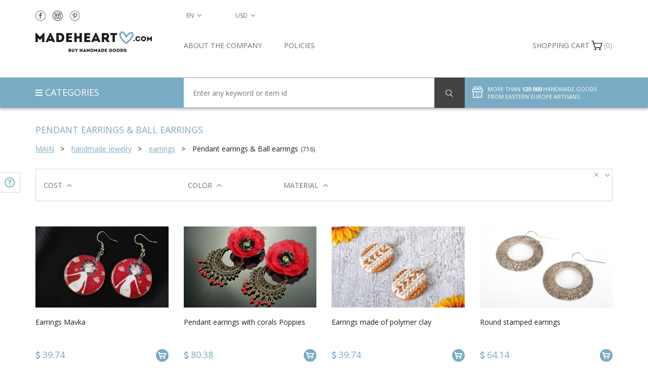

--- FILE ---
content_type: text/html; charset=UTF-8
request_url: https://madeheart.com/en/category/818473500/hoop-earrings.html
body_size: 23488
content:
<!DOCTYPE html>
<html lang="en" >
<head>
    <meta charset="UTF-8">
    <meta http-equiv="X-UA-Compatible" content="IE=edge">
    <meta name="viewport" content="width=device-width, initial-scale=1">
    <title>Explore authentic Pendant earrings & Ball earrings from east europian craftsmen offering - great deals at Madeheart.com</title>    <link rel="alternate" hreflang="en" href="https://madeheart.com/en/category/818473500/hoop-earrings.html">
    <link rel="apple-touch-icon" sizes="57x57" href="/favicon/apple-icon-57x57.png">
    <link rel="apple-touch-icon" sizes="60x60" href="/favicon/apple-icon-60x60.png">
    <link rel="apple-touch-icon" sizes="72x72" href="/favicon/apple-icon-72x72.png">
    <link rel="apple-touch-icon" sizes="76x76" href="/favicon/apple-icon-76x76.png">
    <link rel="apple-touch-icon" sizes="114x114" href="/favicon/apple-icon-114x114.png">
    <link rel="apple-touch-icon" sizes="120x120" href="/favicon/apple-icon-120x120.png">
    <link rel="apple-touch-icon" sizes="144x144" href="/favicon/apple-icon-144x144.png">
    <link rel="apple-touch-icon" sizes="152x152" href="/favicon/apple-icon-152x152.png">
    <link rel="apple-touch-icon" sizes="180x180" href="/favicon/apple-icon-180x180.png">
    <link rel="icon" type="image/png" sizes="192x192"  href="/favicon/android-icon-192x192.png">
    <link rel="icon" type="image/png" sizes="32x32" href="/favicon/favicon-32x32.png">
    <link rel="icon" type="image/png" sizes="96x96" href="/favicon/favicon-96x96.png">
    <link rel="icon" type="image/png" sizes="16x16" href="/favicon/favicon-16x16.png">
    <link rel="manifest" href="/favicon/manifest.json">
    <meta name="description" content="❤️ Authentic handmade Pendant earrings & Ball earrings from 10 000 artisans ✈ Combined shipping ➢ Free return & replacement of any item ✰ Check out now!">
    <meta name="msapplication-TileColor" content="#ffffff">
    <meta name="msapplication-TileImage" content="/favicon/ms-icon-144x144.png">
    <meta name="theme-color" content="#ffffff">
<!--     <meta name="yandex-verification" content="91f027b7d2639d3c"/> -->
    <!-- Normalize -->
    <link href="/css/normalize.css" rel="stylesheet">
    <!-- Bootstrap -->
    <link href="/css/bootstrap.min.css" rel="stylesheet">
    
    
    
    <link rel="stylesheet" href="/css/jquery-ui.css"><link href="/css/category.css" rel="stylesheet">
    <!-- HTML5 shim and Respond.js for IE8 support of HTML5 elements and media queries -->
    <!-- WARNING: Respond.js doesn't work if you view the page via file:// -->
    <!--[if lt IE 9]>
    <script src="https://oss.maxcdn.com/html5shiv/3.7.2/html5shiv.min.js"></script>
    <script src="https://oss.maxcdn.com/respond/1.4.2/respond.min.js"></script>
    <![endif]-->

    <!-- Google Tag Manager -->
    <!--
    <script>(function(w,d,s,l,i){w[l]=w[l]||[];w[l].push({'gtm.start':
                new Date().getTime(),event:'gtm.js'});var f=d.getElementsByTagName(s)[0],
            j=d.createElement(s),dl=l!='dataLayer'?'&l='+l:'';j.async=true;j.src=
            'https://www.googletagmanager.com/gtm.js?id='+i+dl;f.parentNode.insertBefore(j,f);
        })(window,document,'script','dataLayer','GTM-KFCQTWS');</script>
        -->
    <!-- End Google Tag Manager -->

    </head>
    <body id="top" onload="hideLoader()" ng-app="checkForm">
    <!-- Google tag (gtag.js) -->
    <script async src="https://www.googletagmanager.com/gtag/js?id=G-EXX4ED1XY0"></script>
    <script>
      window.dataLayer = window.dataLayer || [];
      function gtag(){dataLayer.push(arguments);}
      gtag('js', new Date());

      gtag('config', 'G-EXX4ED1XY0');
    </script>
    <!-- Google Tag Manager (noscript) -->
    <!--
    <noscript><iframe src="https://www.googletagmanager.com/ns.html?id=GTM-KFCQTWS"
                      height="0" width="0" style="display:none;visibility:hidden"></iframe></noscript>
                      -->
    <!-- End Google Tag Manager (noscript) -->
    <!-- Facebook Pixel Code -->
<script>
    !function(f,b,e,v,n,t,s)
    {if(f.fbq)return;n=f.fbq=function(){n.callMethod?
        n.callMethod.apply(n,arguments):n.queue.push(arguments)};
        if(!f._fbq)f._fbq=n;n.push=n;n.loaded=!0;n.version='2.0';
        n.queue=[];t=b.createElement(e);t.async=!0;
        t.src=v;s=b.getElementsByTagName(e)[0];
        s.parentNode.insertBefore(t,s)}(window,document,'script',
        'https://connect.facebook.net/en_US/fbevents.js');
    fbq('init', '2591971077519877');
    fbq('track', 'PageView');
</script>
<noscript>
    <img height="1" width="1"
         src="https://www.facebook.com/tr?id=2591971077519877&ev=PageView
&noscript=1"/>
</noscript>
<!-- End Facebook Pixel Code -->
    <div id="pageWrapper" >

    <div id="loader-wrapper">
        <div id="loader"></div>
    </div>
    <main id="content">
    <section id="filter">
        <div class="container">
            <div class="row">
                <div class="col-lg-12 col-md-12 col-sm-12 col-xs-12">
                    <h1>                                                        Pendant earrings & Ball earrings                                                    </h1>
                </div>
            </div>
            <div class="row">
                <div class="col-lg-12 col-md-12 col-sm-12 col-xs-12">
                    <div id="breadcrumbs">
                        <ul>
                            <li class="home">
                                <span itemscope itemtype="http://data-vocabulary.org/Breadcrumb"><a itemprop="url" href="/" class="arrow"><span itemprop="title">Main</span></a></span>
                            </li>
                                                                                                        <li>
                                            <span itemscope itemtype="http://data-vocabulary.org/Breadcrumb"><a itemprop="url" class="arrow" href="/en/category/1343704109/prikrasi-rucnoi-roboti.html">
                                                <span itemprop="title">handmade jewelry</span>
                                            </a></span>
                                        </li>
                                                                                                                                            <li>
                                            <span itemscope itemtype="http://data-vocabulary.org/Breadcrumb"><a itemprop="url" class="arrow" href="/en/category/488739894/serezki.html">
                                                <span itemprop="title">earrings</span>
                                            </a></span>
                                        </li>
                                                                                                                                            <li class="current">
                                            <span itemscope itemtype="http://data-vocabulary.org/Breadcrumb"><a itemprop="url" href="https://madeheart.com/en/category/818473500/hoop-earrings.html"><span itemprop="title">Pendant earrings & Ball earrings </span></a><span id="total_items" class="small grey">(716)</span></span>
                                        </li>
                                                                                        </ul>
                    </div>
                </div>
            </div>
            <div class="row">
    <div class="col-lg-12 col-md-12 col-sm-12 col-xs-12">
        <nav id="filterCategory" class="dropdown">
            <div class="" id="mainFilter" data-opened="0">
                <div id="filterControl">
                    <button type="button" id="resetFilter" class=" resetFilter"><span><img src="/img/resetFilter.svg"></span></button>
                    <button type="button" id="toggleFilter" class=" "><span><img src="/img/toggleFilter.svg"></span></button>
                </div>
                <div class="panel-group">
                                        <div class="panel panel-default main col-lg-3 col-md-3 col-sm-12">
                        <div class="panel-heading">
                            <p class="panel-title">
                                <a data-toggle="collapse" href="#price" class="collapsed">Cost
</a>
                            </p>
                            <div id="price" class="panel-collapse collapse">
                                <div class="panel-group">
                                    <div class="panel panel-default">
                                        <div id="priceFilter">
                                            <div class="inputGroup">
                                                <input type="text" id="minCost" name="minCost" value="28" />                                                <span>&mdash;</span>
                                                <input type="text" id="maxCost" name="maxCost" value="331" />                                            </div>
                                            <div id="slider"></div>
                                            <div id="priceSorter">
                                                <select id="order_by_price" name="order_by_price">
	<option value="none">Select please</option>
	<option value="asc">From small to high</option>
	<option value="desc">From high to small</option>
</select>                                            </div>
                                        </div>
                                    </div>
                                </div>
                            </div>
                        </div>
                    </div>
                                        <div class="panel panel-default main col-lg-2 col-md-2 col-sm-12">
                        <div class="panel-heading">
                            <p class="panel-title">
                                <a data-toggle="collapse" href="#colorItem" class="collapsed">Color</a>
                            </p>
                            <div id="colorItem" class="panel-collapse collapse">
                                <div class="panel-group">
                                    <div class="panel panel-default">
                                        <div id="colorsItem">
                                                                                            <div id="colorFilter5" class="colorContainer">
                                                    <input type="checkbox" id="color_id[5]" name="color_id[5]"  value="5">

                                                    <label data-color="#F5F5DC" for="color_id[5]"><figure class="color-category-filter" style="background-color:#F5F5DC;"></figure>beige</label>
                                                </div>
                                                                                            <div id="colorFilter1" class="colorContainer">
                                                    <input type="checkbox" id="color_id[1]" name="color_id[1]"  value="1">

                                                    <label data-color="#000000" for="color_id[1]"><figure class="color-category-filter" style="background-color:#000000;"></figure>black</label>
                                                </div>
                                                                                            <div id="colorFilter13" class="colorContainer">
                                                    <input type="checkbox" id="color_id[13]" name="color_id[13]"  value="13">

                                                    <label data-color="#0000FF" for="color_id[13]"><figure class="color-category-filter" style="background-color:#0000FF;"></figure>blue</label>
                                                </div>
                                                                                            <div id="colorFilter4" class="colorContainer">
                                                    <input type="checkbox" id="color_id[4]" name="color_id[4]"  value="4">

                                                    <label data-color="#8B4513" for="color_id[4]"><figure class="color-category-filter" style="background-color:#8B4513;"></figure>brown</label>
                                                </div>
                                                                                            <div id="colorFilter2" class="colorContainer">
                                                    <input type="checkbox" id="color_id[2]" name="color_id[2]"  value="2">

                                                    <label data-color="#777777" for="color_id[2]"><figure class="color-category-filter" style="background-color:#777777;"></figure>gray</label>
                                                </div>
                                                                                            <div id="colorFilter11" class="colorContainer">
                                                    <input type="checkbox" id="color_id[11]" name="color_id[11]"  value="11">

                                                    <label data-color="#00FF00" for="color_id[11]"><figure class="color-category-filter" style="background-color:#00FF00;"></figure>green</label>
                                                </div>
                                                                                            <div id="colorFilter18" class="colorContainer">
                                                    <input type="checkbox" id="color_id[18]" name="color_id[18]"  value="18">

                                                    <label data-color="" for="color_id[18]"><figure class="color-category-filter" style="background-color:;"></figure>multicolored</label>
                                                </div>
                                                                                            <div id="colorFilter8" class="colorContainer">
                                                    <input type="checkbox" id="color_id[8]" name="color_id[8]"  value="8">

                                                    <label data-color="#FFA500" for="color_id[8]"><figure class="color-category-filter" style="background-color:#FFA500;"></figure>orange</label>
                                                </div>
                                                                                            <div id="colorFilter7" class="colorContainer">
                                                    <input type="checkbox" id="color_id[7]" name="color_id[7]"  value="7">

                                                    <label data-color="#FFC0CB" for="color_id[7]"><figure class="color-category-filter" style="background-color:#FFC0CB;"></figure>pink</label>
                                                </div>
                                                                                            <div id="colorFilter14" class="colorContainer">
                                                    <input type="checkbox" id="color_id[14]" name="color_id[14]"  value="14">

                                                    <label data-color="#800080" for="color_id[14]"><figure class="color-category-filter" style="background-color:#800080;"></figure>purple</label>
                                                </div>
                                                                                            <div id="colorFilter6" class="colorContainer">
                                                    <input type="checkbox" id="color_id[6]" name="color_id[6]"  value="6">

                                                    <label data-color="#FF0000" for="color_id[6]"><figure class="color-category-filter" style="background-color:#FF0000;"></figure>red</label>
                                                </div>
                                                                                            <div id="colorFilter16" class="colorContainer">
                                                    <input type="checkbox" id="color_id[16]" name="color_id[16]"  value="16">

                                                    <label data-color="#C0C0C0" for="color_id[16]"><figure class="color-category-filter" style="background-color:#C0C0C0;"></figure>silver</label>
                                                </div>
                                                                                            <div id="colorFilter12" class="colorContainer">
                                                    <input type="checkbox" id="color_id[12]" name="color_id[12]"  value="12">

                                                    <label data-color="#40E0D0" for="color_id[12]"><figure class="color-category-filter" style="background-color:#40E0D0;"></figure>turquoise</label>
                                                </div>
                                                                                    </div>
                                    </div>
                                </div>
                            </div>
                        </div>
                    </div>
                                                            <div class="panel panel-default main col-lg-2 col-md-2 col-sm-12">
                        <div class="panel-heading">
                            <p class="panel-title">
                                <a data-toggle="collapse" href="#material" class="collapsed">Material</a>
                            </p>
                            <div id="material" class="panel-collapse collapse">
                                <div class="panel-group">
                                    <div class="panel panel-default">
                                        <div id="masterFilter">
                                            <select id="material_id" name="material_id">
	<option value="0">Select please</option>
	<option value="27">brass</option>
	<option value="28">copper</option>
	<option value="57">cotton</option>
	<option value="5">glass</option>
	<option value="44">leather</option>
	<option value="48">metal</option>
	<option value="50">plastic</option>
	<option value="37">stone</option>
	<option value="19">wood</option>
</select>                                        </div>
                                    </div>
                                </div>
                            </div>
                        </div>
                    </div>
                    

























                </div>
            </div>
        </nav>
    </div>
</div>        </div>
    </section>

    <input type="hidden" id="page" name="page" value="0" />    <input type="hidden" id="category" name="category" value="818473500" />    <input type="hidden" id="lang" name="lang" value="en" />    <input type="hidden" id="total" name="total" value="716" />    <input type="hidden" id="pages" name="pages" value="17" />    <input type="hidden" id="onpage" name="onpage" />
    <section id="itemsList">
        <div class="container">
            <div class="row products product2sell">
                
    
        <div class="col-lg-3 col-md-4 col-sm-4 col-xs-6 subcatItem" data-id="412683018" itemscope itemtype="http://schema.org/Product">
            <a href="/en/product/412683018/earrings-mavka.html" target="_blank">
                <div class="catProdPhoto" style="background: url('/thumb/productphoto/thumb/519/56294901/1_153_439.jpg') no-repeat">
                    <img itemprop="image" src="/thumb/productphoto/thumb/519/56294901/1_153_439.jpg" alt="Earrings Mavka - MADEheart.com" title="Earrings Mavka">
                </div>
                <p class="itemTitle" itemprop="name">
                        Earrings Mavka                </p>
            </a>
            <div class="oldPriceContainer">
                            </div>
            <span class="price" itemprop="offers" itemscope itemtype="http://schema.org/Offer">
                
                <span class="currency currencySymbolCell"><span class="fa fa-usd"></span></span>
                <span id="productPrice412683018" itemprop="price">
                39.74                </span>
                <meta itemprop="priceCurrency" content = "USD">
            </span>
            <button class="placeInCart" id="placeInCart412683018"></button>
                    </div>
        
        <div class="col-lg-3 col-md-4 col-sm-4 col-xs-6 subcatItem" data-id="374390452" itemscope itemtype="http://schema.org/Product">
            <a href="/en/product/374390452/pendant-earrings-with-corals-poppies.html" target="_blank">
                <div class="catProdPhoto" style="background: url('/thumb/productphoto/thumb/120/26177730/018_106.jpg') no-repeat">
                    <img itemprop="image" src="/thumb/productphoto/thumb/120/26177730/018_106.jpg" alt="Pendant earrings with corals Poppies - MADEheart.com" title="Pendant earrings with corals Poppies">
                </div>
                <p class="itemTitle" itemprop="name">
                        Pendant earrings with corals Poppies                </p>
            </a>
            <div class="oldPriceContainer">
                            </div>
            <span class="price" itemprop="offers" itemscope itemtype="http://schema.org/Offer">
                
                <span class="currency currencySymbolCell"><span class="fa fa-usd"></span></span>
                <span id="productPrice374390452" itemprop="price">
                80.38                </span>
                <meta itemprop="priceCurrency" content = "USD">
            </span>
            <button class="placeInCart" id="placeInCart374390452"></button>
                    </div>
        
        <div class="col-lg-3 col-md-4 col-sm-4 col-xs-6 subcatItem" data-id="487453069" itemscope itemtype="http://schema.org/Product">
            <a href="/en/product/487453069/earrings-made-of-polymer-clay.html" target="_blank">
                <div class="catProdPhoto" style="background: url('/thumb/productphoto/thumb/317/76715385/1_07_452.jpg') no-repeat">
                    <img itemprop="image" src="/thumb/productphoto/thumb/317/76715385/1_07_452.jpg" alt="Earrings made of polymer clay - MADEheart.com" title="Earrings made of polymer clay">
                </div>
                <p class="itemTitle" itemprop="name">
                        Earrings made of polymer clay                </p>
            </a>
            <div class="oldPriceContainer">
                            </div>
            <span class="price" itemprop="offers" itemscope itemtype="http://schema.org/Offer">
                
                <span class="currency currencySymbolCell"><span class="fa fa-usd"></span></span>
                <span id="productPrice487453069" itemprop="price">
                39.74                </span>
                <meta itemprop="priceCurrency" content = "USD">
            </span>
            <button class="placeInCart" id="placeInCart487453069"></button>
                    </div>
        
        <div class="col-lg-3 col-md-4 col-sm-4 col-xs-6 subcatItem" data-id="536777698" itemscope itemtype="http://schema.org/Product">
            <a href="/en/product/536777698/round-stamped-earrings.html" target="_blank">
                <div class="catProdPhoto" style="background: url('/thumb/productphoto/thumb/185/29603291/1_38_196.jpg') no-repeat">
                    <img itemprop="image" src="/thumb/productphoto/thumb/185/29603291/1_38_196.jpg" alt="Round stamped earrings - MADEheart.com" title="Round stamped earrings">
                </div>
                <p class="itemTitle" itemprop="name">
                        Round stamped earrings                </p>
            </a>
            <div class="oldPriceContainer">
                            </div>
            <span class="price" itemprop="offers" itemscope itemtype="http://schema.org/Offer">
                
                <span class="currency currencySymbolCell"><span class="fa fa-usd"></span></span>
                <span id="productPrice536777698" itemprop="price">
                64.14                </span>
                <meta itemprop="priceCurrency" content = "USD">
            </span>
            <button class="placeInCart" id="placeInCart536777698"></button>
                    </div>
        
        <div class="col-lg-3 col-md-4 col-sm-4 col-xs-6 subcatItem" data-id="380125125" itemscope itemtype="http://schema.org/Product">
            <a href="/en/product/380125125/earrings-with-natural-flower-petals.html" target="_blank">
                <div class="catProdPhoto" style="background: url('/thumb/productphoto/thumb/955/79192028/1_42_147.jpg') no-repeat">
                    <img itemprop="image" src="/thumb/productphoto/thumb/955/79192028/1_42_147.jpg" alt="Earrings with natural flower petals - MADEheart.com" title="Earrings with natural flower petals">
                </div>
                <p class="itemTitle" itemprop="name">
                        Earrings with natural flower petals                </p>
            </a>
            <div class="oldPriceContainer">
                            </div>
            <span class="price" itemprop="offers" itemscope itemtype="http://schema.org/Offer">
                
                <span class="currency currencySymbolCell"><span class="fa fa-usd"></span></span>
                <span id="productPrice380125125" itemprop="price">
                128.84                </span>
                <meta itemprop="priceCurrency" content = "USD">
            </span>
            <button class="placeInCart" id="placeInCart380125125"></button>
                    </div>
        
        <div class="col-lg-3 col-md-4 col-sm-4 col-xs-6 subcatItem" data-id="386963294" itemscope itemtype="http://schema.org/Product">
            <a href="/en/product/386963294/earrings-griffon.html" target="_blank">
                <div class="catProdPhoto" style="background: url('/thumb/productphoto/thumb/723/2103871070/_DSC8148.jpg') no-repeat">
                    <img itemprop="image" src="/thumb/productphoto/thumb/723/2103871070/_DSC8148.jpg" alt="Earrings Griffon - MADEheart.com" title="Earrings Griffon">
                </div>
                <p class="itemTitle" itemprop="name">
                        Earrings Griffon                </p>
            </a>
            <div class="oldPriceContainer">
                            </div>
            <span class="price" itemprop="offers" itemscope itemtype="http://schema.org/Offer">
                
                <span class="currency currencySymbolCell"><span class="fa fa-usd"></span></span>
                <span id="productPrice386963294" itemprop="price">
                86.36                </span>
                <meta itemprop="priceCurrency" content = "USD">
            </span>
            <button class="placeInCart" id="placeInCart386963294"></button>
                    </div>
        
        <div class="col-lg-3 col-md-4 col-sm-4 col-xs-6 subcatItem" data-id="456767090" itemscope itemtype="http://schema.org/Product">
            <a href="/en/product/456767090/copper-earrings-glade.html" target="_blank">
                <div class="catProdPhoto" style="background: url('/thumb/productphoto/thumb/785/54731594/1_10_273.jpg') no-repeat">
                    <img itemprop="image" src="/thumb/productphoto/thumb/785/54731594/1_10_273.jpg" alt="Copper earrings Glade - MADEheart.com" title="Copper earrings Glade">
                </div>
                <p class="itemTitle" itemprop="name">
                        Copper earrings Glade                </p>
            </a>
            <div class="oldPriceContainer">
                            </div>
            <span class="price" itemprop="offers" itemscope itemtype="http://schema.org/Offer">
                
                <span class="currency currencySymbolCell"><span class="fa fa-usd"></span></span>
                <span id="productPrice456767090" itemprop="price">
                48.16                </span>
                <meta itemprop="priceCurrency" content = "USD">
            </span>
            <button class="placeInCart" id="placeInCart456767090"></button>
                    </div>
        
        <div class="col-lg-3 col-md-4 col-sm-4 col-xs-6 subcatItem" data-id="351061187" itemscope itemtype="http://schema.org/Product">
            <a href="/en/product/351061187/earrings-made-of-natural-kiwi.html" target="_blank">
                <div class="catProdPhoto" style="background: url('/thumb/productphoto/thumb/829/57902672/1_011_04.jpg') no-repeat">
                    <img itemprop="image" src="/thumb/productphoto/thumb/829/57902672/1_011_04.jpg" alt="Earrings made of natural kiwi - MADEheart.com" title="Earrings made of natural kiwi">
                </div>
                <p class="itemTitle" itemprop="name">
                        Earrings made of natural kiwi                </p>
            </a>
            <div class="oldPriceContainer">
                            </div>
            <span class="price" itemprop="offers" itemscope itemtype="http://schema.org/Offer">
                
                <span class="currency currencySymbolCell"><span class="fa fa-usd"></span></span>
                <span id="productPrice351061187" itemprop="price">
                39.74                </span>
                <meta itemprop="priceCurrency" content = "USD">
            </span>
            <button class="placeInCart" id="placeInCart351061187"></button>
                    </div>
        
        <div class="col-lg-3 col-md-4 col-sm-4 col-xs-6 subcatItem" data-id="759575657" itemscope itemtype="http://schema.org/Product">
            <a href="/en/product/759575657/earrings-made-of-rose-buds.html" target="_blank">
                <div class="catProdPhoto" style="background: url('/thumb/productphoto/thumb/552/39525056/1_161_1086.jpg') no-repeat">
                    <img itemprop="image" src="/thumb/productphoto/thumb/552/39525056/1_161_1086.jpg" alt="Earrings made of rose buds - MADEheart.com" title="Earrings made of rose buds">
                </div>
                <p class="itemTitle" itemprop="name">
                        Earrings made of rose buds                </p>
            </a>
            <div class="oldPriceContainer">
                            </div>
            <span class="price" itemprop="offers" itemscope itemtype="http://schema.org/Offer">
                
                <span class="currency currencySymbolCell"><span class="fa fa-usd"></span></span>
                <span id="productPrice759575657" itemprop="price">
                51.92                </span>
                <meta itemprop="priceCurrency" content = "USD">
            </span>
            <button class="placeInCart" id="placeInCart759575657"></button>
                    </div>
        
        <div class="col-lg-3 col-md-4 col-sm-4 col-xs-6 subcatItem" data-id="447630528" itemscope itemtype="http://schema.org/Product">
            <a href="/en/product/447630528/copper-earrings.html" target="_blank">
                <div class="catProdPhoto" style="background: url('/thumb/productphoto/thumb/291/26599147/1_51_243.jpg') no-repeat">
                    <img itemprop="image" src="/thumb/productphoto/thumb/291/26599147/1_51_243.jpg" alt="Copper earrings - MADEheart.com" title="Copper earrings">
                </div>
                <p class="itemTitle" itemprop="name">
                        Copper earrings                </p>
            </a>
            <div class="oldPriceContainer">
                            </div>
            <span class="price" itemprop="offers" itemscope itemtype="http://schema.org/Offer">
                
                <span class="currency currencySymbolCell"><span class="fa fa-usd"></span></span>
                <span id="productPrice447630528" itemprop="price">
                48.16                </span>
                <meta itemprop="priceCurrency" content = "USD">
            </span>
            <button class="placeInCart" id="placeInCart447630528"></button>
                    </div>
        
        <div class="col-lg-3 col-md-4 col-sm-4 col-xs-6 subcatItem" data-id="381552575" itemscope itemtype="http://schema.org/Product">
            <a href="/en/product/381552575/brass-earrings-with-gilding-earth-sun.html" target="_blank">
                <div class="catProdPhoto" style="background: url('/thumb/productphoto/thumb/249/34352832/_DSC7720.jpg') no-repeat">
                    <img itemprop="image" src="/thumb/productphoto/thumb/249/34352832/_DSC7720.jpg" alt="Brass earrings with gilding Earth &amp; Sun - MADEheart.com" title="Brass earrings with gilding Earth &amp; Sun">
                </div>
                <p class="itemTitle" itemprop="name">
                        Brass earrings with gilding Earth &amp; Sun                </p>
            </a>
            <div class="oldPriceContainer">
                            </div>
            <span class="price" itemprop="offers" itemscope itemtype="http://schema.org/Offer">
                
                <span class="currency currencySymbolCell"><span class="fa fa-usd"></span></span>
                <span id="productPrice381552575" itemprop="price">
                85.50                </span>
                <meta itemprop="priceCurrency" content = "USD">
            </span>
            <button class="placeInCart" id="placeInCart381552575"></button>
                    </div>
        
        <div class="col-lg-3 col-md-4 col-sm-4 col-xs-6 subcatItem" data-id="714345634" itemscope itemtype="http://schema.org/Product">
            <a href="/en/product/714345634/round-earrings-made-of-polymer-clay.html" target="_blank">
                <div class="catProdPhoto" style="background: url('/thumb/productphoto/thumb/765/77479554/1_05_62.jpg') no-repeat">
                    <img itemprop="image" src="/thumb/productphoto/thumb/765/77479554/1_05_62.jpg" alt="Round earrings made of polymer clay - MADEheart.com" title="Round earrings made of polymer clay">
                </div>
                <p class="itemTitle" itemprop="name">
                        Round earrings made of polymer clay                </p>
            </a>
            <div class="oldPriceContainer">
                            </div>
            <span class="price" itemprop="offers" itemscope itemtype="http://schema.org/Offer">
                
                <span class="currency currencySymbolCell"><span class="fa fa-usd"></span></span>
                <span id="productPrice714345634" itemprop="price">
                39.74                </span>
                <meta itemprop="priceCurrency" content = "USD">
            </span>
            <button class="placeInCart" id="placeInCart714345634"></button>
                    </div>
        
        <div class="col-lg-3 col-md-4 col-sm-4 col-xs-6 subcatItem" data-id="830587846" itemscope itemtype="http://schema.org/Product">
            <a href="/en/product/830587846/polymer-clay-earrings.html" target="_blank">
                <div class="catProdPhoto" style="background: url('/thumb/productphoto/thumb/38/46649825/1_007_5.jpg') no-repeat">
                    <img itemprop="image" src="/thumb/productphoto/thumb/38/46649825/1_007_5.jpg" alt="Polymer clay earrings - MADEheart.com" title="Polymer clay earrings">
                </div>
                <p class="itemTitle" itemprop="name">
                        Polymer clay earrings                </p>
            </a>
            <div class="oldPriceContainer">
                            </div>
            <span class="price" itemprop="offers" itemscope itemtype="http://schema.org/Offer">
                
                <span class="currency currencySymbolCell"><span class="fa fa-usd"></span></span>
                <span id="productPrice830587846" itemprop="price">
                39.74                </span>
                <meta itemprop="priceCurrency" content = "USD">
            </span>
            <button class="placeInCart" id="placeInCart830587846"></button>
                    </div>
        
        <div class="col-lg-3 col-md-4 col-sm-4 col-xs-6 subcatItem" data-id="335330624" itemscope itemtype="http://schema.org/Product">
            <a href="/en/product/335330624/crocheted-earrings-with-spanish-beads.html" target="_blank">
                <div class="catProdPhoto" style="background: url('/thumb/productphoto/thumb/483/58686341/001_6.jpg') no-repeat">
                    <img itemprop="image" src="/thumb/productphoto/thumb/483/58686341/001_6.jpg" alt="Crocheted earrings with spanish beads - MADEheart.com" title="Crocheted earrings with spanish beads">
                </div>
                <p class="itemTitle" itemprop="name">
                        Crocheted earrings with spanish beads                </p>
            </a>
            <div class="oldPriceContainer">
                            </div>
            <span class="price" itemprop="offers" itemscope itemtype="http://schema.org/Offer">
                
                <span class="currency currencySymbolCell"><span class="fa fa-usd"></span></span>
                <span id="productPrice335330624" itemprop="price">
                53.16                </span>
                <meta itemprop="priceCurrency" content = "USD">
            </span>
            <button class="placeInCart" id="placeInCart335330624"></button>
                    </div>
        
        <div class="col-lg-3 col-md-4 col-sm-4 col-xs-6 subcatItem" data-id="454465603" itemscope itemtype="http://schema.org/Product">
            <a href="/en/product/454465603/round-copper-earrings.html" target="_blank">
                <div class="catProdPhoto" style="background: url('/thumb/productphoto/thumb/526/28580483/1_22_267.jpg') no-repeat">
                    <img itemprop="image" src="/thumb/productphoto/thumb/526/28580483/1_22_267.jpg" alt="Round copper earrings - MADEheart.com" title="Round copper earrings">
                </div>
                <p class="itemTitle" itemprop="name">
                        Round copper earrings                </p>
            </a>
            <div class="oldPriceContainer">
                            </div>
            <span class="price" itemprop="offers" itemscope itemtype="http://schema.org/Offer">
                
                <span class="currency currencySymbolCell"><span class="fa fa-usd"></span></span>
                <span id="productPrice454465603" itemprop="price">
                48.16                </span>
                <meta itemprop="priceCurrency" content = "USD">
            </span>
            <button class="placeInCart" id="placeInCart454465603"></button>
                    </div>
        
        <div class="col-lg-3 col-md-4 col-sm-4 col-xs-6 subcatItem" data-id="387171439" itemscope itemtype="http://schema.org/Product">
            <a href="/en/product/387171439/earrings-modern-paradise-flower.html" target="_blank">
                <div class="catProdPhoto" style="background: url('/thumb/productphoto/thumb/340/54408000/_DSC8235.jpg') no-repeat">
                    <img itemprop="image" src="/thumb/productphoto/thumb/340/54408000/_DSC8235.jpg" alt="Earrings modern Paradise flower - MADEheart.com" title="Earrings modern Paradise flower">
                </div>
                <p class="itemTitle" itemprop="name">
                        Earrings modern Paradise flower                </p>
            </a>
            <div class="oldPriceContainer">
                            </div>
            <span class="price" itemprop="offers" itemscope itemtype="http://schema.org/Offer">
                
                <span class="currency currencySymbolCell"><span class="fa fa-usd"></span></span>
                <span id="productPrice387171439" itemprop="price">
                86.36                </span>
                <meta itemprop="priceCurrency" content = "USD">
            </span>
            <button class="placeInCart" id="placeInCart387171439"></button>
                    </div>
        
        <div class="col-lg-3 col-md-4 col-sm-4 col-xs-6 subcatItem" data-id="699297434" itemscope itemtype="http://schema.org/Product">
            <a href="/en/product/699297434/copper-earrings-with-hot-enamel.html" target="_blank">
                <div class="catProdPhoto" style="background: url('/thumb/productphoto/thumb/584/62842829/085_509.jpg') no-repeat">
                    <img itemprop="image" src="/thumb/productphoto/thumb/584/62842829/085_509.jpg" alt="Copper earrings with hot enamel - MADEheart.com" title="Copper earrings with hot enamel">
                </div>
                <p class="itemTitle" itemprop="name">
                        Copper earrings with hot enamel                </p>
            </a>
            <div class="oldPriceContainer">
                            </div>
            <span class="price" itemprop="offers" itemscope itemtype="http://schema.org/Offer">
                
                <span class="currency currencySymbolCell"><span class="fa fa-usd"></span></span>
                <span id="productPrice699297434" itemprop="price">
                64.40                </span>
                <meta itemprop="priceCurrency" content = "USD">
            </span>
            <button class="placeInCart" id="placeInCart699297434"></button>
                    </div>
        
        <div class="col-lg-3 col-md-4 col-sm-4 col-xs-6 subcatItem" data-id="400952438" itemscope itemtype="http://schema.org/Product">
            <a href="/en/product/400952438/earrings-made-of-polymer-clay.html" target="_blank">
                <div class="catProdPhoto" style="background: url('/thumb/productphoto/thumb/756/24375045/1_089_523.jpg') no-repeat">
                    <img itemprop="image" src="/thumb/productphoto/thumb/756/24375045/1_089_523.jpg" alt="Earrings made ​​of polymer clay - MADEheart.com" title="Earrings made ​​of polymer clay">
                </div>
                <p class="itemTitle" itemprop="name">
                        Earrings made ​​of polymer clay                </p>
            </a>
            <div class="oldPriceContainer">
                            </div>
            <span class="price" itemprop="offers" itemscope itemtype="http://schema.org/Offer">
                
                <span class="currency currencySymbolCell"><span class="fa fa-usd"></span></span>
                <span id="productPrice400952438" itemprop="price">
                39.74                </span>
                <meta itemprop="priceCurrency" content = "USD">
            </span>
            <button class="placeInCart" id="placeInCart400952438"></button>
                    </div>
        
        <div class="col-lg-3 col-md-4 col-sm-4 col-xs-6 subcatItem" data-id="319059648" itemscope itemtype="http://schema.org/Product">
            <a href="/en/product/319059648/earrings-made-of-straw.html" target="_blank">
                <div class="catProdPhoto" style="background: url('/thumb/productphoto/thumb/119/26607940/012_05.jpg') no-repeat">
                    <img itemprop="image" src="/thumb/productphoto/thumb/119/26607940/012_05.jpg" alt="Earrings made ​​of straw - MADEheart.com" title="Earrings made ​​of straw">
                </div>
                <p class="itemTitle" itemprop="name">
                        Earrings made ​​of straw                </p>
            </a>
            <div class="oldPriceContainer">
                            </div>
            <span class="price" itemprop="offers" itemscope itemtype="http://schema.org/Offer">
                
                <span class="currency currencySymbolCell"><span class="fa fa-usd"></span></span>
                <span id="productPrice319059648" itemprop="price">
                39.74                </span>
                <meta itemprop="priceCurrency" content = "USD">
            </span>
            <button class="placeInCart" id="placeInCart319059648"></button>
                    </div>
        
        <div class="col-lg-3 col-md-4 col-sm-4 col-xs-6 subcatItem" data-id="381775449" itemscope itemtype="http://schema.org/Product">
            <a href="/en/product/381775449/metal-earrings-simargles-with-silvering.html" target="_blank">
                <div class="catProdPhoto" style="background: url('/thumb/productphoto/thumb/647/21025600/_DSC7647.jpg') no-repeat">
                    <img itemprop="image" src="/thumb/productphoto/thumb/647/21025600/_DSC7647.jpg" alt="Metal earrings Simargles with silvering - MADEheart.com" title="Metal earrings Simargles with silvering">
                </div>
                <p class="itemTitle" itemprop="name">
                        Metal earrings Simargles with silvering                </p>
            </a>
            <div class="oldPriceContainer">
                            </div>
            <span class="price" itemprop="offers" itemscope itemtype="http://schema.org/Offer">
                
                <span class="currency currencySymbolCell"><span class="fa fa-usd"></span></span>
                <span id="productPrice381775449" itemprop="price">
                85.50                </span>
                <meta itemprop="priceCurrency" content = "USD">
            </span>
            <button class="placeInCart" id="placeInCart381775449"></button>
                    </div>
        
        <div class="col-lg-3 col-md-4 col-sm-4 col-xs-6 subcatItem" data-id="411499547" itemscope itemtype="http://schema.org/Product">
            <a href="/en/product/411499547/round-earrings-made-of-polymer-clay.html" target="_blank">
                <div class="catProdPhoto" style="background: url('/thumb/productphoto/thumb/451/24559805/1_121_564.jpg') no-repeat">
                    <img itemprop="image" src="/thumb/productphoto/thumb/451/24559805/1_121_564.jpg" alt="Round earrings made of polymer clay - MADEheart.com" title="Round earrings made of polymer clay">
                </div>
                <p class="itemTitle" itemprop="name">
                        Round earrings made of polymer clay                </p>
            </a>
            <div class="oldPriceContainer">
                            </div>
            <span class="price" itemprop="offers" itemscope itemtype="http://schema.org/Offer">
                
                <span class="currency currencySymbolCell"><span class="fa fa-usd"></span></span>
                <span id="productPrice411499547" itemprop="price">
                39.74                </span>
                <meta itemprop="priceCurrency" content = "USD">
            </span>
            <button class="placeInCart" id="placeInCart411499547"></button>
                    </div>
        
        <div class="col-lg-3 col-md-4 col-sm-4 col-xs-6 subcatItem" data-id="1484748147" itemscope itemtype="http://schema.org/Product">
            <a href="/en/product/1484748147/earrings-of-daisies-covered-with-epoxy-resin.html" target="_blank">
                <div class="catProdPhoto" style="background: url('/thumb/productphoto/thumb/28/79198985/46_231.jpg') no-repeat">
                    <img itemprop="image" src="/thumb/productphoto/thumb/28/79198985/46_231.jpg" alt="Earrings of daisies covered with epoxy resin - MADEheart.com" title="Earrings of daisies covered with epoxy resin">
                </div>
                <p class="itemTitle" itemprop="name">
                        Earrings of daisies covered with epoxy resin                </p>
            </a>
            <div class="oldPriceContainer">
                            </div>
            <span class="price" itemprop="offers" itemscope itemtype="http://schema.org/Offer">
                
                <span class="currency currencySymbolCell"><span class="fa fa-usd"></span></span>
                <span id="productPrice1484748147" itemprop="price">
                132.02                </span>
                <meta itemprop="priceCurrency" content = "USD">
            </span>
            <button class="placeInCart" id="placeInCart1484748147"></button>
                    </div>
        
        <div class="col-lg-3 col-md-4 col-sm-4 col-xs-6 subcatItem" data-id="348360858" itemscope itemtype="http://schema.org/Product">
            <a href="/en/product/348360858/earrings-made-of-satin-ribbons-tea-rose.html" target="_blank">
                <div class="catProdPhoto" style="background: url('/thumb/productphoto/thumb/470/74357988/1_10_1017.jpg') no-repeat">
                    <img itemprop="image" src="/thumb/productphoto/thumb/470/74357988/1_10_1017.jpg" alt="Earrings made of satin ribbons Tea Rose - MADEheart.com" title="Earrings made of satin ribbons Tea Rose">
                </div>
                <p class="itemTitle" itemprop="name">
                        Earrings made of satin ribbons Tea Rose                </p>
            </a>
            <div class="oldPriceContainer">
                            </div>
            <span class="price" itemprop="offers" itemscope itemtype="http://schema.org/Offer">
                
                <span class="currency currencySymbolCell"><span class="fa fa-usd"></span></span>
                <span id="productPrice348360858" itemprop="price">
                39.74                </span>
                <meta itemprop="priceCurrency" content = "USD">
            </span>
            <button class="placeInCart" id="placeInCart348360858"></button>
                    </div>
        
        <div class="col-lg-3 col-md-4 col-sm-4 col-xs-6 subcatItem" data-id="411357086" itemscope itemtype="http://schema.org/Product">
            <a href="/en/product/411357086/bright-earrings-made-of-polymer-clay.html" target="_blank">
                <div class="catProdPhoto" style="background: url('/thumb/productphoto/thumb/80/22575508/1_117_472.jpg') no-repeat">
                    <img itemprop="image" src="/thumb/productphoto/thumb/80/22575508/1_117_472.jpg" alt="Bright earrings made of polymer clay - MADEheart.com" title="Bright earrings made of polymer clay">
                </div>
                <p class="itemTitle" itemprop="name">
                        Bright earrings made of polymer clay                </p>
            </a>
            <div class="oldPriceContainer">
                            </div>
            <span class="price" itemprop="offers" itemscope itemtype="http://schema.org/Offer">
                
                <span class="currency currencySymbolCell"><span class="fa fa-usd"></span></span>
                <span id="productPrice411357086" itemprop="price">
                39.74                </span>
                <meta itemprop="priceCurrency" content = "USD">
            </span>
            <button class="placeInCart" id="placeInCart411357086"></button>
                    </div>
        
        <div class="col-lg-3 col-md-4 col-sm-4 col-xs-6 subcatItem" data-id="416141873" itemscope itemtype="http://schema.org/Product">
            <a href="/en/product/416141873/handmade-earrings.html" target="_blank">
                <div class="catProdPhoto" style="background: url('/thumb/productphoto/thumb/866/25597859/1_147_588.jpg') no-repeat">
                    <img itemprop="image" src="/thumb/productphoto/thumb/866/25597859/1_147_588.jpg" alt="Handmade earrings - MADEheart.com" title="Handmade earrings">
                </div>
                <p class="itemTitle" itemprop="name">
                        Handmade earrings                </p>
            </a>
            <div class="oldPriceContainer">
                            </div>
            <span class="price" itemprop="offers" itemscope itemtype="http://schema.org/Offer">
                
                <span class="currency currencySymbolCell"><span class="fa fa-usd"></span></span>
                <span id="productPrice416141873" itemprop="price">
                39.74                </span>
                <meta itemprop="priceCurrency" content = "USD">
            </span>
            <button class="placeInCart" id="placeInCart416141873"></button>
                    </div>
        
        <div class="col-lg-3 col-md-4 col-sm-4 col-xs-6 subcatItem" data-id="390029029" itemscope itemtype="http://schema.org/Product">
            <a href="/en/product/390029029/copper-earrings-golden-basis.html" target="_blank">
                <div class="catProdPhoto" style="background: url('/thumb/productphoto/thumb/880/73864241/_DSC7748.jpg') no-repeat">
                    <img itemprop="image" src="/thumb/productphoto/thumb/880/73864241/_DSC7748.jpg" alt="Copper earrings Golden Basis - MADEheart.com" title="Copper earrings Golden Basis">
                </div>
                <p class="itemTitle" itemprop="name">
                        Copper earrings Golden Basis                </p>
            </a>
            <div class="oldPriceContainer">
                            </div>
            <span class="price" itemprop="offers" itemscope itemtype="http://schema.org/Offer">
                
                <span class="currency currencySymbolCell"><span class="fa fa-usd"></span></span>
                <span id="productPrice390029029" itemprop="price">
                64.40                </span>
                <meta itemprop="priceCurrency" content = "USD">
            </span>
            <button class="placeInCart" id="placeInCart390029029"></button>
                    </div>
        
        <div class="col-lg-3 col-md-4 col-sm-4 col-xs-6 subcatItem" data-id="1366685976" itemscope itemtype="http://schema.org/Product">
            <a href="/en/product/1366685976/earrigns-made-of-black-smoke-ceramics.html" target="_blank">
                <div class="catProdPhoto" style="background: url('/thumb/productphoto/thumb/962/35717474/04_2_1.jpg') no-repeat">
                    <img itemprop="image" src="/thumb/productphoto/thumb/962/35717474/04_2_1.jpg" alt="Earrigns made of black smoke ceramics - MADEheart.com" title="Earrigns made of black smoke ceramics">
                </div>
                <p class="itemTitle" itemprop="name">
                        Earrigns made of black smoke ceramics                </p>
            </a>
            <div class="oldPriceContainer">
                            </div>
            <span class="price" itemprop="offers" itemscope itemtype="http://schema.org/Offer">
                
                <span class="currency currencySymbolCell"><span class="fa fa-usd"></span></span>
                <span id="productPrice1366685976" itemprop="price">
                39.74                </span>
                <meta itemprop="priceCurrency" content = "USD">
            </span>
            <button class="placeInCart" id="placeInCart1366685976"></button>
                    </div>
        
        <div class="col-lg-3 col-md-4 col-sm-4 col-xs-6 subcatItem" data-id="940956959" itemscope itemtype="http://schema.org/Product">
            <a href="/en/product/940956959/earrings-made-of-polymer-clay.html" target="_blank">
                <div class="catProdPhoto" style="background: url('/thumb/productphoto/thumb/730/23273045/1_196_161.jpg') no-repeat">
                    <img itemprop="image" src="/thumb/productphoto/thumb/730/23273045/1_196_161.jpg" alt="Earrings made of polymer clay - MADEheart.com" title="Earrings made of polymer clay">
                </div>
                <p class="itemTitle" itemprop="name">
                        Earrings made of polymer clay                </p>
            </a>
            <div class="oldPriceContainer">
                            </div>
            <span class="price" itemprop="offers" itemscope itemtype="http://schema.org/Offer">
                
                <span class="currency currencySymbolCell"><span class="fa fa-usd"></span></span>
                <span id="productPrice940956959" itemprop="price">
                39.74                </span>
                <meta itemprop="priceCurrency" content = "USD">
            </span>
            <button class="placeInCart" id="placeInCart940956959"></button>
                    </div>
        
        <div class="col-lg-3 col-md-4 col-sm-4 col-xs-6 subcatItem" data-id="375606404" itemscope itemtype="http://schema.org/Product">
            <a href="/en/product/375606404/earrings-with-natural-flowers.html" target="_blank">
                <div class="catProdPhoto" style="background: url('/thumb/productphoto/thumb/626/63166490/1_39_129.jpg') no-repeat">
                    <img itemprop="image" src="/thumb/productphoto/thumb/626/63166490/1_39_129.jpg" alt="Earrings with natural flowers - MADEheart.com" title="Earrings with natural flowers">
                </div>
                <p class="itemTitle" itemprop="name">
                        Earrings with natural flowers                </p>
            </a>
            <div class="oldPriceContainer">
                            </div>
            <span class="price" itemprop="offers" itemscope itemtype="http://schema.org/Offer">
                
                <span class="currency currencySymbolCell"><span class="fa fa-usd"></span></span>
                <span id="productPrice375606404" itemprop="price">
                111.74                </span>
                <meta itemprop="priceCurrency" content = "USD">
            </span>
            <button class="placeInCart" id="placeInCart375606404"></button>
                    </div>
        
        <div class="col-lg-3 col-md-4 col-sm-4 col-xs-6 subcatItem" data-id="480244123" itemscope itemtype="http://schema.org/Product">
            <a href="/en/product/480244123/round-earrings-sea-anchor.html" target="_blank">
                <div class="catProdPhoto" style="background: url('/thumb/productphoto/thumb/474/41466921/1_79_478.jpg') no-repeat">
                    <img itemprop="image" src="/thumb/productphoto/thumb/474/41466921/1_79_478.jpg" alt="Round Earrings Sea ​​Anchor - MADEheart.com" title="Round Earrings Sea ​​Anchor">
                </div>
                <p class="itemTitle" itemprop="name">
                        Round Earrings Sea ​​Anchor                </p>
            </a>
            <div class="oldPriceContainer">
                            </div>
            <span class="price" itemprop="offers" itemscope itemtype="http://schema.org/Offer">
                
                <span class="currency currencySymbolCell"><span class="fa fa-usd"></span></span>
                <span id="productPrice480244123" itemprop="price">
                39.74                </span>
                <meta itemprop="priceCurrency" content = "USD">
            </span>
            <button class="placeInCart" id="placeInCart480244123"></button>
                    </div>
        
        <div class="col-lg-3 col-md-4 col-sm-4 col-xs-6 subcatItem" data-id="421329522" itemscope itemtype="http://schema.org/Product">
            <a href="/en/product/421329522/handmade-earrings-lotus.html" target="_blank">
                <div class="catProdPhoto" style="background: url('/thumb/productphoto/thumb/663/66866748/004-4.jpg') no-repeat">
                    <img itemprop="image" src="/thumb/productphoto/thumb/663/66866748/004-4.jpg" alt="Handmade Earrings Lotus - MADEheart.com" title="Handmade Earrings Lotus">
                </div>
                <p class="itemTitle" itemprop="name">
                        Handmade Earrings Lotus                </p>
            </a>
            <div class="oldPriceContainer">
                            </div>
            <span class="price" itemprop="offers" itemscope itemtype="http://schema.org/Offer">
                
                <span class="currency currencySymbolCell"><span class="fa fa-usd"></span></span>
                <span id="productPrice421329522" itemprop="price">
                101.96                </span>
                <meta itemprop="priceCurrency" content = "USD">
            </span>
            <button class="placeInCart" id="placeInCart421329522"></button>
                    </div>
        
        <div class="col-lg-3 col-md-4 col-sm-4 col-xs-6 subcatItem" data-id="322891300" itemscope itemtype="http://schema.org/Product">
            <a href="/en/product/322891300/earrings-bright-rose.html" target="_blank">
                <div class="catProdPhoto" style="background: url('/thumb/productphoto/thumb/469/48070092/1_16_1031.jpg') no-repeat">
                    <img itemprop="image" src="/thumb/productphoto/thumb/469/48070092/1_16_1031.jpg" alt="Earrings Bright rose - MADEheart.com" title="Earrings Bright rose">
                </div>
                <p class="itemTitle" itemprop="name">
                        Earrings Bright rose                </p>
            </a>
            <div class="oldPriceContainer">
                            </div>
            <span class="price" itemprop="offers" itemscope itemtype="http://schema.org/Offer">
                
                <span class="currency currencySymbolCell"><span class="fa fa-usd"></span></span>
                <span id="productPrice322891300" itemprop="price">
                39.74                </span>
                <meta itemprop="priceCurrency" content = "USD">
            </span>
            <button class="placeInCart" id="placeInCart322891300"></button>
                    </div>
        
        <div class="col-lg-3 col-md-4 col-sm-4 col-xs-6 subcatItem" data-id="370488614" itemscope itemtype="http://schema.org/Product">
            <a href="/en/product/370488614/earrings-made-of-metal.html" target="_blank">
                <div class="catProdPhoto" style="background: url('/thumb/productphoto/thumb/752/71289444/1_88_301.jpg') no-repeat">
                    <img itemprop="image" src="/thumb/productphoto/thumb/752/71289444/1_88_301.jpg" alt="Earrings made ​​of metal - MADEheart.com" title="Earrings made ​​of metal">
                </div>
                <p class="itemTitle" itemprop="name">
                        Earrings made ​​of metal                </p>
            </a>
            <div class="oldPriceContainer">
                            </div>
            <span class="price" itemprop="offers" itemscope itemtype="http://schema.org/Offer">
                
                <span class="currency currencySymbolCell"><span class="fa fa-usd"></span></span>
                <span id="productPrice370488614" itemprop="price">
                48.16                </span>
                <meta itemprop="priceCurrency" content = "USD">
            </span>
            <button class="placeInCart" id="placeInCart370488614"></button>
                    </div>
        
        <div class="col-lg-3 col-md-4 col-sm-4 col-xs-6 subcatItem" data-id="561220868" itemscope itemtype="http://schema.org/Product">
            <a href="/en/product/561220868/earrings-made-of-polymer-clay-and-metal-poppies.html" target="_blank">
                <div class="catProdPhoto" style="background: url('/thumb/productphoto/thumb/750/36564084/1_217_879.jpg') no-repeat">
                    <img itemprop="image" src="/thumb/productphoto/thumb/750/36564084/1_217_879.jpg" alt="Earrings made of polymer clay and metal Poppies - MADEheart.com" title="Earrings made of polymer clay and metal Poppies">
                </div>
                <p class="itemTitle" itemprop="name">
                        Earrings made of polymer clay and metal Poppies                </p>
            </a>
            <div class="oldPriceContainer">
                            </div>
            <span class="price" itemprop="offers" itemscope itemtype="http://schema.org/Offer">
                
                <span class="currency currencySymbolCell"><span class="fa fa-usd"></span></span>
                <span id="productPrice561220868" itemprop="price">
                39.74                </span>
                <meta itemprop="priceCurrency" content = "USD">
            </span>
            <button class="placeInCart" id="placeInCart561220868"></button>
                    </div>
        
        <div class="col-lg-3 col-md-4 col-sm-4 col-xs-6 subcatItem" data-id="740952804" itemscope itemtype="http://schema.org/Product">
            <a href="/en/product/740952804/earrings-with-natural-flowers.html" target="_blank">
                <div class="catProdPhoto" style="background: url('/thumb/productphoto/thumb/410/29016644/1_186_1033.jpg') no-repeat">
                    <img itemprop="image" src="/thumb/productphoto/thumb/410/29016644/1_186_1033.jpg" alt="Earrings with natural flowers - MADEheart.com" title="Earrings with natural flowers">
                </div>
                <p class="itemTitle" itemprop="name">
                        Earrings with natural flowers                </p>
            </a>
            <div class="oldPriceContainer">
                            </div>
            <span class="price" itemprop="offers" itemscope itemtype="http://schema.org/Offer">
                
                <span class="currency currencySymbolCell"><span class="fa fa-usd"></span></span>
                <span id="productPrice740952804" itemprop="price">
                39.74                </span>
                <meta itemprop="priceCurrency" content = "USD">
            </span>
            <button class="placeInCart" id="placeInCart740952804"></button>
                    </div>
        
        <div class="col-lg-3 col-md-4 col-sm-4 col-xs-6 subcatItem" data-id="939056473" itemscope itemtype="http://schema.org/Product">
            <a href="/en/product/939056473/round-polymer-clay-earrings.html" target="_blank">
                <div class="catProdPhoto" style="background: url('/thumb/productphoto/thumb/175/40978576/1_210_155.jpg') no-repeat">
                    <img itemprop="image" src="/thumb/productphoto/thumb/175/40978576/1_210_155.jpg" alt="Round polymer clay earrings - MADEheart.com" title="Round polymer clay earrings">
                </div>
                <p class="itemTitle" itemprop="name">
                        Round polymer clay earrings                </p>
            </a>
            <div class="oldPriceContainer">
                            </div>
            <span class="price" itemprop="offers" itemscope itemtype="http://schema.org/Offer">
                
                <span class="currency currencySymbolCell"><span class="fa fa-usd"></span></span>
                <span id="productPrice939056473" itemprop="price">
                39.74                </span>
                <meta itemprop="priceCurrency" content = "USD">
            </span>
            <button class="placeInCart" id="placeInCart939056473"></button>
                    </div>
        
        <div class="col-lg-3 col-md-4 col-sm-4 col-xs-6 subcatItem" data-id="888400448" itemscope itemtype="http://schema.org/Product">
            <a href="/en/product/888400448/earrings-made-of-metal-and-polymer-clay.html" target="_blank">
                <div class="catProdPhoto" style="background: url('/thumb/productphoto/thumb/788/48790436/1_003_23.jpg') no-repeat">
                    <img itemprop="image" src="/thumb/productphoto/thumb/788/48790436/1_003_23.jpg" alt="Earrings made of metal and polymer clay - MADEheart.com" title="Earrings made of metal and polymer clay">
                </div>
                <p class="itemTitle" itemprop="name">
                        Earrings made of metal and polymer clay                </p>
            </a>
            <div class="oldPriceContainer">
                            </div>
            <span class="price" itemprop="offers" itemscope itemtype="http://schema.org/Offer">
                
                <span class="currency currencySymbolCell"><span class="fa fa-usd"></span></span>
                <span id="productPrice888400448" itemprop="price">
                39.74                </span>
                <meta itemprop="priceCurrency" content = "USD">
            </span>
            <button class="placeInCart" id="placeInCart888400448"></button>
                    </div>
        
        <div class="col-lg-3 col-md-4 col-sm-4 col-xs-6 subcatItem" data-id="371195456" itemscope itemtype="http://schema.org/Product">
            <a href="/en/product/371195456/earrings-made-of-polymer-clay.html" target="_blank">
                <div class="catProdPhoto" style="background: url('/thumb/productphoto/thumb/272/26329360/1_18_493.jpg') no-repeat">
                    <img itemprop="image" src="/thumb/productphoto/thumb/272/26329360/1_18_493.jpg" alt="Earrings made ​​of polymer clay - MADEheart.com" title="Earrings made ​​of polymer clay">
                </div>
                <p class="itemTitle" itemprop="name">
                        Earrings made ​​of polymer clay                </p>
            </a>
            <div class="oldPriceContainer">
                            </div>
            <span class="price" itemprop="offers" itemscope itemtype="http://schema.org/Offer">
                
                <span class="currency currencySymbolCell"><span class="fa fa-usd"></span></span>
                <span id="productPrice371195456" itemprop="price">
                48.16                </span>
                <meta itemprop="priceCurrency" content = "USD">
            </span>
            <button class="placeInCart" id="placeInCart371195456"></button>
                    </div>
        
        <div class="col-lg-3 col-md-4 col-sm-4 col-xs-6 subcatItem" data-id="966540641" itemscope itemtype="http://schema.org/Product">
            <a href="/en/product/966540641/wooden-round-clips.html" target="_blank">
                <div class="catProdPhoto" style="background: url('/thumb/productphoto/thumb/909/24589562/6_4.jpg') no-repeat">
                    <img itemprop="image" src="/thumb/productphoto/thumb/909/24589562/6_4.jpg" alt="Wooden round clips - MADEheart.com" title="Wooden round clips">
                </div>
                <p class="itemTitle" itemprop="name">
                        Wooden round clips                </p>
            </a>
            <div class="oldPriceContainer">
                            </div>
            <span class="price" itemprop="offers" itemscope itemtype="http://schema.org/Offer">
                
                <span class="currency currencySymbolCell"><span class="fa fa-usd"></span></span>
                <span id="productPrice966540641" itemprop="price">
                28.22                </span>
                <meta itemprop="priceCurrency" content = "USD">
            </span>
            <button class="placeInCart" id="placeInCart966540641"></button>
                    </div>
        
        <div class="col-lg-3 col-md-4 col-sm-4 col-xs-6 subcatItem" data-id="387398467" itemscope itemtype="http://schema.org/Product">
            <a href="/en/product/387398467/ceramic-earrings-sun-on-the-starry-sky.html" target="_blank">
                <div class="catProdPhoto" style="background: url('/thumb/productphoto/thumb/664/1426914334/_DSC8088.jpg') no-repeat">
                    <img itemprop="image" src="/thumb/productphoto/thumb/664/1426914334/_DSC8088.jpg" alt="Ceramic earrings Sun on the starry sky - MADEheart.com" title="Ceramic earrings Sun on the starry sky">
                </div>
                <p class="itemTitle" itemprop="name">
                        Ceramic earrings Sun on the starry sky                </p>
            </a>
            <div class="oldPriceContainer">
                            </div>
            <span class="price" itemprop="offers" itemscope itemtype="http://schema.org/Offer">
                
                <span class="currency currencySymbolCell"><span class="fa fa-usd"></span></span>
                <span id="productPrice387398467" itemprop="price">
                86.36                </span>
                <meta itemprop="priceCurrency" content = "USD">
            </span>
            <button class="placeInCart" id="placeInCart387398467"></button>
                    </div>
    
<script language="JavaScript">
    //
    document.getElementById('page').value = 0;
    document.getElementById('total').value = 716;
    document.getElementById('pages').value = 17;
    document.getElementById('onpage').value = 40;
    document.getElementById('minCost').value = 28;
    document.getElementById('maxCost').value = 331;

</script>            </div>

            <div id="moreBtn"><button id="pullmore" class="btn btn-primary btn-large" data-page="1">
                More <span id="eoe">40</span>
            </button></div>

            <div class="row center">
                <ul class="pagination pagination-centered">
                    <li class="page-first gopage" data-page="-99999" id="pg_first"><a href="#">First</a></li>
                    <li class="page-previous gopage" data-page="-1" id="pg_prev"><a href="#">&#8592;</a></li>
                    <li class="page-next gopage" data-page="+1" id="pg_nxt"><a href="#">&#8594;</a></li>
                    <li class="page-last gopage" data-page="99999" id="pg_last"><a href="#">Last</a></li>
                    <li class=""><span><span id="curPage">1</span><span id="lastLoadedPage"></span> / <span id="ttlpg">18</span></span></li>
                    <li class="pageSelector">
                        <label for="itemsPerPage">Items per page</label>
                        <select id="itemsPerPage" name="itemsPerPage">
	<option selected="selected" value="40">40</option>
	<option value="80">80</option>
	<option value="120">120</option>
	<option value="240">240</option>
	<option value="320">320</option>
	<option value="480">480</option>
</select>                    </li>
                </ul>
                
            </div>
        </div>
    </section>
</main>


    
    <header id="header">
    <div id="headerTop">
        <div class="langCurrencyNumber">
        <div class="container">
            <div class="row">
                <div id="socialInHeader" class="col-lg-3 col-md-3 col-sm-4 col-xs-5">
                    <a target="_blank" href="https://www.facebook.com/madeheartcom"><img src="/img/header_fb.svg" alt=""></a>

                    <a target="_blank" href="https://www.instagram.com/madeheart__handmade?r=nametag"><img src="/img/header_inst.svg" alt=""></a>
                    <a target="_blank" href="https://www.pinterest.com/made_heart"><img src="/img/header_pin.svg" alt=""></a>
                </div>
                <nav id="langSelect" class="col-lg-1  col-md-1  col-sm-2 col-xs-3 dropdown">
                    <button class="dropdown-toggle btn btn-transperent" type="button" id="dropdownMenu2" data-toggle="dropdown" aria-haspopup="true" aria-expanded="true">
                        <span id="language">en</span>
                    </button>
                    <ul class="dropdown-menu">
                                            <li data-lang="ru"><a href="https://madeheart.com/ru/category/818473500/krugli-serezki.html">ru</a></li>
                                            <li data-lang="de"><a href="https://madeheart.com/de/category/818473500/krugli-serezki.html">de</a></li>
                                            <li data-lang="fr"><a href="https://madeheart.com/fr/category/818473500/krugli-serezki.html">fr</a></li>
                                            <li data-lang="es"><a href="https://madeheart.com/es/category/818473500/krugli-serezki.html">es</a></li>
                                            <li data-lang="pt"><a href="https://madeheart.com/pt/category/818473500/krugli-serezki.html">pt</a></li>
                                            <li data-lang="it"><a href="https://madeheart.com/it/category/818473500/krugli-serezki.html">it</a></li>
                                            <li data-lang="ua"><a href="https://madeheart.com/ua/category/818473500/krugli-serezki.html">ua</a></li>
                                        </ul>
                </nav>
                <nav id="currencySelect" class="col-lg-1 col-md-1 col-sm-2 col-xs-3 dropdown">
                    <button class="dropdown-toggle btn btn-transperent" type="button" id="dropdownMenu3" data-toggle="dropdown" aria-haspopup="true" aria-expanded="true">
                        <span id="currency">USD</span>
                    </button>
                    <ul class="dropdown-menu">
                                                    <li class="currency-switcher" id="currencyUSD"
                                                                            style="display: none"
                                    >
                                <a href="javascript:void(0)">USD</a></li>
                                                    <li class="currency-switcher" id="currencyEUR"
                                    >
                                <a href="javascript:void(0)">EUR</a></li>
                                                    <li class="currency-switcher" id="currencyUAH"
                                    >
                                <a href="javascript:void(0)">UAH</a></li>
                                                    <li class="currency-switcher" id="currencyGBP"
                                    >
                                <a href="javascript:void(0)">GBP</a></li>
                                                    <li class="currency-switcher" id="currencyMXN"
                                    >
                                <a href="javascript:void(0)">MXN</a></li>
                                            </ul>
                </nav>
                <div id="contactNumber" class="col-lg-2 col-lg-offset-5 col-md-2 col-md-offset-5 col-sm-3 col-sm-offset-1 col-xs-4 hidden-xs">
                    
                </div>
            </div>
        </div>
    </div>
    <div class="logoMenuCart">
        <div class="container">
            <div class="row">
                <div id="logo" class="col-lg-3 col-md-3 col-sm-12 col-xs-12">
                    <a href="/en" title="Madeheart.com">
                        <img id="logoImage" src="/img/logo_en.svg" alt="Интернет-магазин Madeheart" title="Интернет-магазин товаров ручной работы - Madeheart">
                    </a>
                </div>
                <nav id="menuTop" class="col-lg-6 col-md-6 col-sm-8 col-xs-12 hidden-xs">
                    <ul class="list-inline">
                        <li><a href="/en/about" title="About the Company">About the Company</a></li>
                        <li><a href="/en/about#policies" title="Policies">Policies</a></li>
                        
                    </ul>
                </nav>
                <div id="cart" class="col-lg-3 col-md-3 col-sm-4 col-xs-6 col-xs-offset-2 col-sm-offset-0 col-md-offset-0 col-lg-offset-0">
                    <div id="shoppingCart">
                        <span class="text">
                            <a href="/en/cart" class="headerCartEmpty">
                                Shopping cart</a>
                        </span>
                        <span class="number hidden-xs"> (0)</span>
                    </div>
                    <div id="cartInSpace" class="hidden-xs" style="display: none">
                        <div>
                            <span class="title">
                            Your shopping cart                                <span class="currencySymbolCell"><span class="fa fa-usd"></span></span>
                            <span id="cartDropDownTotalPrice"></span>
                        </span>
                            <span class="closePopUp">Close</span>
                            <div class="clearfix"></div>
                        </div>
                        <div class="container-fluid">
                            <div class="row">
                                <div class="col-lg-3 col-md-3 col-sm-3 photo">
                                    <a href="">
                                        <img src="">
                                    </a>
                                </div>
                                <div class="col-lg-9 col-md-9 col-sm-9 info">
                                    <span class="productTitle"></span>
                                        <div class="row">
                                            <div id="popupPrice" class="col-lg-6 col-md-6 col-sm-6">
                                                <span class="oldPriceInSpace">
                                                    <span class="currencySymbolCell"><span class="fa fa-usd"></span></span>
                                                <span class="oldPrice"></span>
                                                </span>
                                                <br>
                                                <span class="currencySymbolCell"><span class="fa fa-usd"></span></span>
                                                <span class="price">

                                                </span>
                                            </div>
                                            <form class="inputs col-lg-6 col-md-6 col-sm-6">
                                                <label for="quantity">Quantity:</label>
                                                <input type="number" name="quantity" class="numberQuantity" min="1" placeholder="1" value="1" id="amount">
                                            </form>
                                        </div>
                                </div>
                                <button class="deleteButton" id="remove">

                                </button>
                                <div class="saleInHeader" style="position: absolute; top: 15px; left: 10px; display: none; width: 45px; height: 20px; background: #d50f2f;color: #ffffff;text-align: center;"></div>
                            </div>
                        </div>
                        <a class="btn btn-success inCart" href="/en/cart">
                            Buy                        </a>
                    </div>


                </div>
            </div>
        </div>
    </div>
    </div>
    <div class="categorySearch">
        <div class="container">
            <div class="row">
                <nav id="menuCategory" class="col-lg-3 col-md-3 col-sm-3 col-xs-2 dropdown">
                    <button class="btn-transperent openMenu" type="button" data-toggle="collapse" data-target=".MainMenu" aria-expanded="false" aria-controls="collapseExample">
                        <img style="vertical-align: baseline;" src="/img/menu_icon.svg">
                        <span class="hidden-xs">
                            Categories                        </span>
                    </button>
                    <div class="collapse visible-md-* visible-lg-* hidden-xs  MainMenu" id="mainMenuLg">
    <div class="row">
        <div class="container">
            <div class="row">
                <div class="col-md-12 col-lg-12">
                    <div class="menu_background">
                        <ul class="main_nav">
                                                            <li class="first_level">
                                    <a href="/en/category/1343704109/prikrasi-rucnoi-roboti.html">handmade jewelry</a>
                                    <div class="second_level">
                                        <div class="catBanner">
                                            <div class="menuProduct product2sell">
                                                                                                                                                        <a href="/en/product/1534817725/broad-handmade-wooden-wrist-bracelet-with-geometric-ornament-with-intarsia.html">
                                                        <img src="/thumb/productphoto/thumb/993/52504912/1_106_DSC_0187.jpg">
                                                    </a>
                                                    <p class="title"><a href="/en/product/1534817725/broad-handmade-wooden-wrist-bracelet-with-geometric-ornament-with-intarsia.html">Broad handmade wooden wrist bracelet with geometric ornament with intarsia </a></p>
                                                    <p>
                                                        
                                                        <span class="currencySymbolCell">
                                                            <span class="fa fa-usd"></span>                                                        </span>
                                                         <span id="productPrice1534817725">
                                                        54.32                                                         </span>
                                                        <button class="placeInCart" id="placeInCart1534817725">Buy</button>
                                                    </p>

                                                                                            </div>
                                        </div>
                                        <div class="nav_second_container">
                                            <ul class="nav_second">
                                                                                                    <li class="second_level_li">
                                                        <a href="/en/category/397956630/brasleti-na-ruku.html">bracelets</a>
                                                        <div class="third_level">
                                                            <ul>
                                                                                                                                    <li>
                                                                        <a href="/en/category/1445465188/brasleti-z-biseru.html">beaded bracelets</a>
                                                                    </li>
                                                                                                                                    <li>
                                                                        <a href="/en/category/1463642458/skirani-brasleti.html">leather bracelets</a>
                                                                    </li>
                                                                                                                                    <li>
                                                                        <a href="/en/category/812367825/derev'ani-brasleti.html">wooden bracelets</a>
                                                                    </li>
                                                                                                                                    <li>
                                                                        <a href="/en/category/254348523/brasleti-z-pidviskami.html">charm bracelets</a>
                                                                    </li>
                                                                                                                                    <li>
                                                                        <a href="/en/category/1144490077/brasleti-Sambala.html">wrap bracelets</a>
                                                                    </li>
                                                                                                                                    <li>
                                                                        <a href="/en/category/1671516194/brasleti-z-kaminna.html">Gemstone bracelets, brightstone bracelets, natural stone bracelets</a>
                                                                    </li>
                                                                                                                                    <li>
                                                                        <a href="/en/category/1377880853/pleteni-brasleti.html">braided bracelets</a>
                                                                    </li>
                                                                                                                                    <li>
                                                                        <a href="/en/category/1205980711/metalevi-brasleti.html">cuff bracelets, chain and link bracelets</a>
                                                                    </li>
                                                                                                                                    <li>
                                                                        <a href="/en/category/204410642/brasleti-z-glini.html">clay and polymer clay bracelets, resin bracelets</a>
                                                                    </li>
                                                                                                                                    <li>
                                                                        <a href="/en/category/1687810547/brasleti-z-polimernoi-glini.html">polymer clay charm bracelets</a>
                                                                    </li>
                                                                                                                                    <li>
                                                                        <a href="/en/category/1702589883/brasleti-z-namistin.html">strand bracelets</a>
                                                                    </li>
                                                                                                                            </ul>
                                                        </div>
                                                    </li>
                                                                                                    <li class="second_level_li">
                                                        <a href="/en/category/467894466/broski.html">brooches, pins & clips</a>
                                                        <div class="third_level">
                                                            <ul>
                                                                                                                                    <li>
                                                                        <a href="/en/category/601023524/broski-kviti.html">flower brooches</a>
                                                                    </li>
                                                                                                                                    <li>
                                                                        <a href="/en/category/1219734786/broski-tvarini.html">animal brooches</a>
                                                                    </li>
                                                                                                                                    <li>
                                                                        <a href="/en/category/1397122254/broski-abstrakcia.html">abstraction brooches</a>
                                                                    </li>
                                                                                                                                    <li>
                                                                        <a href="/en/category/408027029/znacki.html">badges</a>
                                                                    </li>
                                                                                                                                    <li>
                                                                        <a href="/en/category/562218923/broski-kamea.html">cameo brooches</a>
                                                                    </li>
                                                                                                                            </ul>
                                                        </div>
                                                    </li>
                                                                                                    <li class="second_level_li">
                                                        <a href="/en/category/488739894/serezki.html">earrings</a>
                                                        <div class="third_level">
                                                            <ul>
                                                                                                                                    <li>
                                                                        <a href="/en/category/2127218078/serezki-z-biseru.html">beaded Earrings</a>
                                                                    </li>
                                                                                                                                    <li>
                                                                        <a href="/en/category/1726850728/serezki-krapel'ki.html">drop earrings</a>
                                                                    </li>
                                                                                                                                    <li>
                                                                        <a href="/en/category/924704495/puseti.html">Pusets</a>
                                                                    </li>
                                                                                                                                    <li>
                                                                        <a href="/en/category/2097513652/kafi.html">Cuff & Wrap Earrings, Ear Jackets & Climbers</a>
                                                                    </li>
                                                                                                                                    <li>
                                                                        <a href="/en/category/655638325/serezki-z-pidviskami.html">Dangle & Drop Earrings</a>
                                                                    </li>
                                                                                                                                    <li>
                                                                        <a href="/en/category/243686826/dovgi-serezki.html">chandelier earrings</a>
                                                                    </li>
                                                                                                                                    <li>
                                                                        <a href="/en/category/818473500/krugli-serezki.html">Pendant earrings & Ball earrings</a>
                                                                    </li>
                                                                                                                                    <li>
                                                                        <a href="/en/category/321212040/Plagi.html">Ear stretching plugs</a>
                                                                    </li>
                                                                                                                                    <li>
                                                                        <a href="/en/category/1756498463/serezki-z-polimernoi-glini.html">polymer clay earrings</a>
                                                                    </li>
                                                                                                                                    <li>
                                                                        <a href="/en/category/1305332460/serezki-z-epoksidnoi-smoli.html">resin dry flower earrings</a>
                                                                    </li>
                                                                                                                                    <li>
                                                                        <a href="/en/category/90752279/serezki-stimpank.html">steampunk earrings</a>
                                                                    </li>
                                                                                                                                    <li>
                                                                        <a href="/en/category/1248461041/serezki-v-tehnici-wire-wrap.html">wire wrapped earrings</a>
                                                                    </li>
                                                                                                                                    <li>
                                                                        <a href="/en/category/691337970/serezki-miniaturi.html">miniature earrings</a>
                                                                    </li>
                                                                                                                            </ul>
                                                        </div>
                                                    </li>
                                                                                                    <li class="second_level_li">
                                                        <a href="/en/category/1225056329/namisto-ta-kuloni.html">necklaces & pendants</a>
                                                        <div class="third_level">
                                                            <ul>
                                                                                                                                    <li>
                                                                        <a href="/en/category/1264993760/namisto-z-kaminna.html">birthstone necklaces</a>
                                                                    </li>
                                                                                                                                    <li>
                                                                        <a href="/en/category/817081237/kol'e-z-biseru.html">beaded necklaces</a>
                                                                    </li>
                                                                                                                                    <li>
                                                                        <a href="/en/category/883006710/coker.html">choker</a>
                                                                    </li>
                                                                                                                                    <li>
                                                                        <a href="/en/category/1159333247/etno-kol'e.html">ethnic jewelry</a>
                                                                    </li>
                                                                                                                                    <li>
                                                                        <a href="/en/category/854585700/kuloni.html">pendants</a>
                                                                    </li>
                                                                                                                                    <li>
                                                                        <a href="/en/category/104713271/derev'ani-namisto.html">wooden bead necklaces</a>
                                                                    </li>
                                                                                                                                    <li>
                                                                        <a href="/en/category/661139936/tekstil'ni-prikrasi.html">fabric colliers</a>
                                                                    </li>
                                                                                                                                    <li>
                                                                        <a href="/en/category/571186414/prikrasi-zi-skiri.html">leather necklaces</a>
                                                                    </li>
                                                                                                                                    <li>
                                                                        <a href="/en/category/791948848/metalevi-prikrasi.html">metal necklaces</a>
                                                                    </li>
                                                                                                                                    <li>
                                                                        <a href="/en/category/1173730070/prikrasi-z-polimernoi-glini.html">polymer clay colliers</a>
                                                                    </li>
                                                                                                                                    <li>
                                                                        <a href="/en/category/1135506057/prikrasi-zi-skla.html">glass jewelry</a>
                                                                    </li>
                                                                                                                                    <li>
                                                                        <a href="/en/category/1751600533/kol'e-v-zmisanij-tehnici.html">mixed material necklaces</a>
                                                                    </li>
                                                                                                                                    <li>
                                                                        <a href="/en/category/1841224904/prikrasi-z-epoksidnoi-smoli.html">resin jewelry</a>
                                                                    </li>
                                                                                                                            </ul>
                                                        </div>
                                                    </li>
                                                                                                    <li class="second_level_li">
                                                        <a href="/en/category/664471541/krasivi-kil'ca.html">rings</a>
                                                        <div class="third_level">
                                                            <ul>
                                                                                                                                    <li>
                                                                        <a href="/en/category/1313214466/kil'ca-z-kaminnam.html">gemstone rings</a>
                                                                    </li>
                                                                                                                                    <li>
                                                                        <a href="/en/category/542432031/kil'ca-z-kvitami.html">rings with flowers</a>
                                                                    </li>
                                                                                                                                    <li>
                                                                        <a href="/en/category/1148344852/persni-ta-pecatki.html">statement rings</a>
                                                                    </li>
                                                                                                                                    <li>
                                                                        <a href="/en/category/1093476679/kil'ca-z-biseru.html">beaded rings</a>
                                                                    </li>
                                                                                                                                    <li>
                                                                        <a href="/en/category/1941234185/kil'ca-z-polimernoi-glini.html">polymer clay rings</a>
                                                                    </li>
                                                                                                                                    <li>
                                                                        <a href="/en/category/2144604237/kil'ca-iz-zolota,-sribla.html">silver & gold rings</a>
                                                                    </li>
                                                                                                                            </ul>
                                                        </div>
                                                    </li>
                                                                                                    <li class="second_level_li">
                                                        <a href="/en/category/1186723022/prikrasi-dla-volossa.html">Head & Hair Jewelry</a>
                                                        <div class="third_level">
                                                            <ul>
                                                                                                                                    <li>
                                                                        <a href="/en/category/937237678/zakolki-dla-volossa.html">hair clips</a>
                                                                    </li>
                                                                                                                                    <li>
                                                                        <a href="/en/category/1212724180/obidki-dla-volossa.html">headbands and wreaths</a>
                                                                    </li>
                                                                                                                                    <li>
                                                                        <a href="/en/category/662920195/pezinki-dla-volossa.html">scrunchies</a>
                                                                    </li>
                                                                                                                                    <li>
                                                                        <a href="/en/category/1833936822/grebinci-dla-volossa,-grebeni-dla-volossa.html">combs and hair brushes</a>
                                                                    </li>
                                                                                                                                    <li>
                                                                        <a href="/en/category/286772503/Spil'ki-dla-volossa.html">Hair pins</a>
                                                                    </li>
                                                                                                                                    <li>
                                                                        <a href="/en/category/677086137/Palicki-dla-volossa.html">Hair sticks</a>
                                                                    </li>
                                                                                                                                    <li>
                                                                        <a href="/en/category/651704568/Komplekti-prikras-dla-volossa.html">Sets</a>
                                                                    </li>
                                                                                                                            </ul>
                                                        </div>
                                                    </li>
                                                                                                    <li class="second_level_li">
                                                        <a href="/en/category/206113813/komplekti-prikras.html">jewelry sets</a>
                                                        <div class="third_level">
                                                            <ul>
                                                                                                                            </ul>
                                                        </div>
                                                    </li>
                                                                                            </ul>
                                        </div>
                                    </div>
                                    <div class="clearfix"></div>
                                </li>
                                                            <li class="first_level">
                                    <a href="/en/category/1828187652/tovari-dla-domu.html">home, kitchen & living</a>
                                    <div class="second_level">
                                        <div class="catBanner">
                                            <div class="menuProduct product2sell">
                                                                                                                                                        <a href="/en/product/187329430/container-for-dry-goods.html">
                                                        <img src="/thumb/productphoto/thumb/860/65576909/008_DSC0052.jpg">
                                                    </a>
                                                    <p class="title"><a href="/en/product/187329430/container-for-dry-goods.html">Container for dry goods</a></p>
                                                    <p>
                                                        
                                                        <span class="currencySymbolCell">
                                                            <span class="fa fa-usd"></span>                                                        </span>
                                                         <span id="productPrice187329430">
                                                        173.08                                                         </span>
                                                        <button class="placeInCart" id="placeInCart187329430">Buy</button>
                                                    </p>

                                                                                            </div>
                                        </div>
                                        <div class="nav_second_container">
                                            <ul class="nav_second">
                                                                                                    <li class="second_level_li">
                                                        <a href="/en/category/506448647/dekor-dla-domu.html">home decor</a>
                                                        <div class="third_level">
                                                            <ul>
                                                                                                                                    <li>
                                                                        <a href="/en/category/1771055872/godinniki.html">clocks</a>
                                                                    </li>
                                                                                                                                    <li>
                                                                        <a href="/en/category/1455011844/figurki-ta-statuetki.html">statues & home decor figurines</a>
                                                                    </li>
                                                                                                                                    <li>
                                                                        <a href="/en/category/1477379296/pidviski.html">interior pendants</a>
                                                                    </li>
                                                                                                                                    <li>
                                                                        <a href="/en/category/526040922/nastinnij-dekor.html">wall decoration</a>
                                                                    </li>
                                                                                                                                    <li>
                                                                        <a href="/en/category/1732819732/vazi.html">vases</a>
                                                                    </li>
                                                                                                                                    <li>
                                                                        <a href="/en/category/1147194634/dzerkala.html">mirrors</a>
                                                                    </li>
                                                                                                                                    <li>
                                                                        <a href="/en/category/1175981186/vazoni-ta-kaspo.html">flower Pots</a>
                                                                    </li>
                                                                                                                                    <li>
                                                                        <a href="/en/category/592448976/dekorativni-tarilki.html">decorative plates</a>
                                                                    </li>
                                                                                                                            </ul>
                                                        </div>
                                                    </li>
                                                                                                    <li class="second_level_li">
                                                        <a href="/en/category/581891619/kuhna.html">kitchen</a>
                                                        <div class="third_level">
                                                            <ul>
                                                                                                                                    <li>
                                                                        <a href="/en/category/284998020/posud.html">dishwear</a>
                                                                    </li>
                                                                                                                                    <li>
                                                                        <a href="/en/category/2144605396/Gleciki-ta-grafini.html">Wine pitchers and water jugs</a>
                                                                    </li>
                                                                                                                                    <li>
                                                                        <a href="/en/category/297184103/kuhonne-nacinna.html">kitchen utensils</a>
                                                                    </li>
                                                                                                                                    <li>
                                                                        <a href="/en/category/1308555421/nabori-posudu.html">dinnerware sets</a>
                                                                    </li>
                                                                                                                                    <li>
                                                                        <a href="/en/category/564653983/Caski.html">Coffee Cups & Coffee Mugs</a>
                                                                    </li>
                                                                                                                                    <li>
                                                                        <a href="/en/category/2144605391/Sklanki.html">Drinking glasses</a>
                                                                    </li>
                                                                                                                                    <li>
                                                                        <a href="/en/category/2144605395/Carki-ta-carki.html">Shot glass</a>
                                                                    </li>
                                                                                                                                    <li>
                                                                        <a href="/en/category/1208580209/cajniki-ta-kavniki.html">tea pots and coffee pots</a>
                                                                    </li>
                                                                                                                                    <li>
                                                                        <a href="/en/category/531638622/tekstil'-dla-kuhni.html">kitchen textiles</a>
                                                                    </li>
                                                                                                                                    <li>
                                                                        <a href="/en/category/2144604232/pivni-kuhli.html">beer mug</a>
                                                                    </li>
                                                                                                                            </ul>
                                                        </div>
                                                    </li>
                                                                                                    <li class="second_level_li">
                                                        <a href="/en/category/807234833/nastil'nij-dekor.html">desktop decoration</a>
                                                        <div class="third_level">
                                                            <ul>
                                                                                                                                    <li>
                                                                        <a href="/en/category/341875972/pidstavki.html">holders</a>
                                                                    </li>
                                                                                                                                    <li>
                                                                        <a href="/en/category/661247989/skarbnicki.html">money boxes</a>
                                                                    </li>
                                                                                                                                    <li>
                                                                        <a href="/en/category/1935623203/svicki-rucnoi-roboti.html">handmade candles</a>
                                                                    </li>
                                                                                                                                    <li>
                                                                        <a href="/en/category/990223459/skrin'ki.html">boxes</a>
                                                                    </li>
                                                                                                                                    <li>
                                                                        <a href="/en/category/345765563/svicniki.html">candlesticks</a>
                                                                    </li>
                                                                                                                            </ul>
                                                        </div>
                                                    </li>
                                                                                                    <li class="second_level_li">
                                                        <a href="/en/category/109123009/mebli.html">furniture</a>
                                                        <div class="third_level">
                                                            <ul>
                                                                                                                                    <li>
                                                                        <a href="/en/category/2038563677/kosiki.html">baskets</a>
                                                                    </li>
                                                                                                                                    <li>
                                                                        <a href="/en/category/472403980/visalki-ta-polici.html">hangers and Coat Racks</a>
                                                                    </li>
                                                                                                                            </ul>
                                                        </div>
                                                    </li>
                                                                                                    <li class="second_level_li">
                                                        <a href="/en/category/471506412/tekstil'-ta-kilimi.html">rugs and carpets</a>
                                                        <div class="third_level">
                                                            <ul>
                                                                                                                            </ul>
                                                        </div>
                                                    </li>
                                                                                                    <li class="second_level_li">
                                                        <a href="/en/category/185810108/osvitlenna.html">lighting</a>
                                                        <div class="third_level">
                                                            <ul>
                                                                                                                            </ul>
                                                        </div>
                                                    </li>
                                                                                                    <li class="second_level_li">
                                                        <a href="/en/category/470030304/kanctovari.html">stationery</a>
                                                        <div class="third_level">
                                                            <ul>
                                                                                                                            </ul>
                                                        </div>
                                                    </li>
                                                                                                    <li class="second_level_li">
                                                        <a href="/en/category/1157891497/kartini.html">paintings</a>
                                                        <div class="third_level">
                                                            <ul>
                                                                                                                            </ul>
                                                        </div>
                                                    </li>
                                                                                                    <li class="second_level_li">
                                                        <a href="/en/category/1980590114/futlari.html">cases</a>
                                                        <div class="third_level">
                                                            <ul>
                                                                                                                            </ul>
                                                        </div>
                                                    </li>
                                                                                            </ul>
                                        </div>
                                    </div>
                                    <div class="clearfix"></div>
                                </li>
                                                            <li class="first_level">
                                    <a href="/en/category/2092149139/suveniri-ta-podarunki.html">souvenirs and gifts</a>
                                    <div class="second_level">
                                        <div class="catBanner">
                                            <div class="menuProduct product2sell">
                                                                                                                                                        <a href="/en/product/2070217584/topiary-with-sea-shells-on-stand.html">
                                                        <img src="/thumb/productphoto/thumb/79/27101172/_1_22_256.jpg">
                                                    </a>
                                                    <p class="title"><a href="/en/product/2070217584/topiary-with-sea-shells-on-stand.html">Topiary with sea shells on stand</a></p>
                                                    <p>
                                                        
                                                        <span class="currencySymbolCell">
                                                            <span class="fa fa-usd"></span>                                                        </span>
                                                         <span id="productPrice2070217584">
                                                        49.62                                                         </span>
                                                        <button class="placeInCart" id="placeInCart2070217584">Buy</button>
                                                    </p>

                                                                                            </div>
                                        </div>
                                        <div class="nav_second_container">
                                            <ul class="nav_second">
                                                                                                    <li class="second_level_li">
                                                        <a href="/en/category/660827963/dekorativni-kviti.html">Artificial flowers & flowers decor</a>
                                                        <div class="third_level">
                                                            <ul>
                                                                                                                                    <li>
                                                                        <a href="/en/category/1770662926/topiarij.html">topiary</a>
                                                                    </li>
                                                                                                                            </ul>
                                                        </div>
                                                    </li>
                                                                                                    <li class="second_level_li">
                                                        <a href="/en/category/659158302/dzvinocki.html">Bells wind chime & ceramic bells</a>
                                                        <div class="third_level">
                                                            <ul>
                                                                                                                            </ul>
                                                        </div>
                                                    </li>
                                                                                                    <li class="second_level_li">
                                                        <a href="/en/category/662499918/matr'oski-ta-lal'ki.html">Art & Collectible dolls</a>
                                                        <div class="third_level">
                                                            <ul>
                                                                                                                            </ul>
                                                        </div>
                                                    </li>
                                                                                                    <li class="second_level_li">
                                                        <a href="/en/category/1264797104/fotoal'bomi-ta-fotoramki.html">Photo albums, photo & picture frames</a>
                                                        <div class="third_level">
                                                            <ul>
                                                                                                                            </ul>
                                                        </div>
                                                    </li>
                                                                                                    <li class="second_level_li">
                                                        <a href="/en/category/1496290239/Svistul'ki,-Dudocki.html">Whistle & Ocarina</a>
                                                        <div class="third_level">
                                                            <ul>
                                                                                                                            </ul>
                                                        </div>
                                                    </li>
                                                                                                    <li class="second_level_li">
                                                        <a href="/en/category/2023506677/nastil'ni-igri.html">table games</a>
                                                        <div class="third_level">
                                                            <ul>
                                                                                                                            </ul>
                                                        </div>
                                                    </li>
                                                                                                    <li class="second_level_li">
                                                        <a href="/en/category/1103692972/listivki.html">greeting cards</a>
                                                        <div class="third_level">
                                                            <ul>
                                                                                                                            </ul>
                                                        </div>
                                                    </li>
                                                                                                    <li class="second_level_li">
                                                        <a href="/en/category/1787316332/magnitiki-na-holodil'nik.html">refrigerator magnets</a>
                                                        <div class="third_level">
                                                            <ul>
                                                                                                                            </ul>
                                                        </div>
                                                    </li>
                                                                                            </ul>
                                        </div>
                                    </div>
                                    <div class="clearfix"></div>
                                </li>
                                                            <li class="first_level">
                                    <a href="/en/category/508922447/krasa-i-zdorov'a.html">beauty and health products</a>
                                    <div class="second_level">
                                        <div class="catBanner">
                                            <div class="menuProduct product2sell">
                                                                                                                                                        <a href="/en/product/44739572/solid-perfume-with-flower-aroma.html">
                                                        <img src="/thumb/productphoto/thumb/383/34282558/11_20_220.jpg">
                                                    </a>
                                                    <p class="title"><a href="/en/product/44739572/solid-perfume-with-flower-aroma.html">Solid perfume with flower aroma</a></p>
                                                    <p>
                                                        
                                                        <span class="currencySymbolCell">
                                                            <span class="fa fa-usd"></span>                                                        </span>
                                                         <span id="productPrice44739572">
                                                        49.64                                                         </span>
                                                        <button class="placeInCart" id="placeInCart44739572">Buy</button>
                                                    </p>

                                                                                            </div>
                                        </div>
                                        <div class="nav_second_container">
                                            <ul class="nav_second">
                                                                                                    <li class="second_level_li">
                                                        <a href="/en/category/49003598/milo-rucnoi-roboti.html">handmade soap</a>
                                                        <div class="third_level">
                                                            <ul>
                                                                                                                            </ul>
                                                        </div>
                                                    </li>
                                                                                                    <li class="second_level_li">
                                                        <a href="/en/category/1368169689/banni-prinaleznosti.html">Bath & Sauna Accessories</a>
                                                        <div class="third_level">
                                                            <ul>
                                                                                                                            </ul>
                                                        </div>
                                                    </li>
                                                                                                    <li class="second_level_li">
                                                        <a href="/en/category/1012026535/tovari-dla-jogi.html">yoga accessories</a>
                                                        <div class="third_level">
                                                            <ul>
                                                                                                                            </ul>
                                                        </div>
                                                    </li>
                                                                                                    <li class="second_level_li">
                                                        <a href="/en/category/1413415053/masazeri.html">massage tools</a>
                                                        <div class="third_level">
                                                            <ul>
                                                                                                                            </ul>
                                                        </div>
                                                    </li>
                                                                                                    <li class="second_level_li">
                                                        <a href="/en/category/810322097/aromaterapia.html">Aromatherapy Products</a>
                                                        <div class="third_level">
                                                            <ul>
                                                                                                                            </ul>
                                                        </div>
                                                    </li>
                                                                                            </ul>
                                        </div>
                                    </div>
                                    <div class="clearfix"></div>
                                </li>
                                                            <li class="first_level">
                                    <a href="/en/category/866571531/aksesuari.html">accessories</a>
                                    <div class="second_level">
                                        <div class="catBanner">
                                            <div class="menuProduct product2sell">
                                                                                                                                                        <a href="/en/product/39273270/woolen-knitted-socks-red.html">
                                                        <img src="/thumb/productphoto/thumb/331/74316229/1_2474.jpg">
                                                    </a>
                                                    <p class="title"><a href="/en/product/39273270/woolen-knitted-socks-red.html">Woolen knitted socks Red</a></p>
                                                    <p>
                                                        
                                                        <span class="currencySymbolCell">
                                                            <span class="fa fa-usd"></span>                                                        </span>
                                                         <span id="productPrice39273270">
                                                        41.56                                                         </span>
                                                        <button class="placeInCart" id="placeInCart39273270">Buy</button>
                                                    </p>

                                                                                            </div>
                                        </div>
                                        <div class="nav_second_container">
                                            <ul class="nav_second">
                                                                                                    <li class="second_level_li">
                                                        <a href="/en/category/533125739/cohli-ta-sumki.html">Bags & Purses</a>
                                                        <div class="third_level">
                                                            <ul>
                                                                                                                                    <li>
                                                                        <a href="/en/category/1053649012/gamanci-ta-klucnici.html">purses & wallets</a>
                                                                    </li>
                                                                                                                                    <li>
                                                                        <a href="/en/category/1029222721/Kosmeticki.html">Beauty bags</a>
                                                                    </li>
                                                                                                                                    <li>
                                                                        <a href="/en/category/800854529/sumki-zinoci.html">women's handbags</a>
                                                                    </li>
                                                                                                                                    <li>
                                                                        <a href="/en/category/662540978/Cohli-dla-smartfoniv-ta-plansetiv.html">Cases for smartphones and tablets</a>
                                                                    </li>
                                                                                                                                    <li>
                                                                        <a href="/en/category/2144604229/Sumki-colovici.html">Men's Bags</a>
                                                                    </li>
                                                                                                                                    <li>
                                                                        <a href="/en/category/1077415177/futlari-dla-okulariv.html">glasses cases</a>
                                                                    </li>
                                                                                                                                    <li>
                                                                        <a href="/en/category/436821825/dokumenti-dla-dokumentiv.html">covers for documents</a>
                                                                    </li>
                                                                                                                            </ul>
                                                        </div>
                                                    </li>
                                                                                                    <li class="second_level_li">
                                                        <a href="/en/category/1457237321/aksesuari-dla-colovikiv.html">accessories for men</a>
                                                        <div class="third_level">
                                                            <ul>
                                                                                                                                    <li>
                                                                        <a href="/en/category/1385702801/zaponki.html">cufflinks</a>
                                                                    </li>
                                                                                                                                    <li>
                                                                        <a href="/en/category/1098883390/kravatki-ta-meteliki.html">ties and bow ties</a>
                                                                    </li>
                                                                                                                                    <li>
                                                                        <a href="/en/category/1938735722/trostini.html">canes</a>
                                                                    </li>
                                                                                                                                    <li>
                                                                        <a href="/en/category/1854413573/portmone.html">wallets</a>
                                                                    </li>
                                                                                                                            </ul>
                                                        </div>
                                                    </li>
                                                                                                    <li class="second_level_li">
                                                        <a href="/en/category/1681150853/aksesuari-dla-odagu.html">clothing accessories</a>
                                                        <div class="third_level">
                                                            <ul>
                                                                                                                                    <li>
                                                                        <a href="/en/category/1265918179/poasi-ta-remeni.html">belts and straps</a>
                                                                    </li>
                                                                                                                                    <li>
                                                                        <a href="/en/category/2034394418/rukavicki-ta-rukavici.html">gloves and mittens</a>
                                                                    </li>
                                                                                                                                    <li>
                                                                        <a href="/en/category/487958456/komirci.html">сollars</a>
                                                                    </li>
                                                                                                                                    <li>
                                                                        <a href="/en/category/1254581834/golovni-ubori.html">headwear</a>
                                                                    </li>
                                                                                                                                    <li>
                                                                        <a href="/en/category/1310480094/sarfi-ta-palantini.html">scarves and tippets</a>
                                                                    </li>
                                                                                                                                    <li>
                                                                        <a href="/en/category/226878330/zatiskaci-dla-hustok.html">scarf clips</a>
                                                                    </li>
                                                                                                                                    <li>
                                                                        <a href="/en/category/1521038571/vbranna.html">attire</a>
                                                                    </li>
                                                                                                                                    <li>
                                                                        <a href="/en/category/2036191181/skarpetki,pancohi.html">socks, stockings</a>
                                                                    </li>
                                                                                                                            </ul>
                                                        </div>
                                                    </li>
                                                                                                    <li class="second_level_li">
                                                        <a href="/en/category/544802173/aksesuari-dla-tvarin.html">pet supplies</a>
                                                        <div class="third_level">
                                                            <ul>
                                                                                                                                    <li>
                                                                        <a href="/en/category/668666642/odag-dla-sobak.html">clothes for dogs</a>
                                                                    </li>
                                                                                                                                    <li>
                                                                        <a href="/en/category/1290972046/nasijniki.html">dog Collars</a>
                                                                    </li>
                                                                                                                                    <li>
                                                                        <a href="/en/category/762778161/prikrasi-dla-tvarin.html">jewelry for animals</a>
                                                                    </li>
                                                                                                                                    <li>
                                                                        <a href="/en/category/2014235919/budinocki-dla-tvarin.html">pet houses</a>
                                                                    </li>
                                                                                                                                    <li>
                                                                        <a href="/en/category/1318812982/sumki-dla-tvarin.html">pet carrier bags</a>
                                                                    </li>
                                                                                                                            </ul>
                                                        </div>
                                                    </li>
                                                                                                    <li class="second_level_li">
                                                        <a href="/en/category/1845513676/aksesuari-dla-fotoaparativ.html">сamera accessoires</a>
                                                        <div class="third_level">
                                                            <ul>
                                                                                                                            </ul>
                                                        </div>
                                                    </li>
                                                                                                    <li class="second_level_li">
                                                        <a href="/en/category/847783335/aksesuari-dla-kurinna.html">smoking accessories</a>
                                                        <div class="third_level">
                                                            <ul>
                                                                                                                            </ul>
                                                        </div>
                                                    </li>
                                                                                                    <li class="second_level_li">
                                                        <a href="/en/category/507751421/narucni-godinniki.html">watches</a>
                                                        <div class="third_level">
                                                            <ul>
                                                                                                                            </ul>
                                                        </div>
                                                    </li>
                                                                                                    <li class="second_level_li">
                                                        <a href="/en/category/2082246690/m'aki-literi.html">soft letters</a>
                                                        <div class="third_level">
                                                            <ul>
                                                                                                                            </ul>
                                                        </div>
                                                    </li>
                                                                                                    <li class="second_level_li">
                                                        <a href="/en/category/570432277/avtoaksesuari.html">сar accessories</a>
                                                        <div class="third_level">
                                                            <ul>
                                                                                                                            </ul>
                                                        </div>
                                                    </li>
                                                                                            </ul>
                                        </div>
                                    </div>
                                    <div class="clearfix"></div>
                                </li>
                                                            <li class="first_level">
                                    <a href="/en/category/1190541376/igraski.html">toys</a>
                                    <div class="second_level">
                                        <div class="catBanner">
                                            <div class="menuProduct product2sell">
                                                                                                                                                        <a href="/en/product/1555332736/wooden-figurine-mountain-goat.html">
                                                        <img src="/thumb/productphoto/thumb/904/33415422/0_06_01.jpg">
                                                    </a>
                                                    <p class="title"><a href="/en/product/1555332736/wooden-figurine-mountain-goat.html">Wooden figurine Mountain goat</a></p>
                                                    <p>
                                                        
                                                        <span class="currencySymbolCell">
                                                            <span class="fa fa-usd"></span>                                                        </span>
                                                         <span id="productPrice1555332736">
                                                        68.74                                                         </span>
                                                        <button class="placeInCart" id="placeInCart1555332736">Buy</button>
                                                    </p>

                                                                                            </div>
                                        </div>
                                        <div class="nav_second_container">
                                            <ul class="nav_second">
                                                                                                    <li class="second_level_li">
                                                        <a href="/en/category/1646595197/m'aki-igraski.html">soft toys</a>
                                                        <div class="third_level">
                                                            <ul>
                                                                                                                                    <li>
                                                                        <a href="/en/category/428284223/igraski-poduski.html">pillow toys</a>
                                                                    </li>
                                                                                                                            </ul>
                                                        </div>
                                                    </li>
                                                                                                    <li class="second_level_li">
                                                        <a href="/en/category/1883176953/derev'ani-igraski.html">wooden toys</a>
                                                        <div class="third_level">
                                                            <ul>
                                                                                                                            </ul>
                                                        </div>
                                                    </li>
                                                                                                    <li class="second_level_li">
                                                        <a href="/en/category/1968099186/vedmediki-Teddi.html">teddy bears</a>
                                                        <div class="third_level">
                                                            <ul>
                                                                                                                            </ul>
                                                        </div>
                                                    </li>
                                                                                                    <li class="second_level_li">
                                                        <a href="/en/category/1376432003/lal'ki.html">dolls</a>
                                                        <div class="third_level">
                                                            <ul>
                                                                                                                            </ul>
                                                        </div>
                                                    </li>
                                                                                                    <li class="second_level_li">
                                                        <a href="/en/category/1158529905/v'azani-igraski.html">knitted toys</a>
                                                        <div class="third_level">
                                                            <ul>
                                                                                                                            </ul>
                                                        </div>
                                                    </li>
                                                                                                    <li class="second_level_li">
                                                        <a href="/en/category/885521786/rozvivauci-igraski.html">educational toys</a>
                                                        <div class="third_level">
                                                            <ul>
                                                                                                                            </ul>
                                                        </div>
                                                    </li>
                                                                                                    <li class="second_level_li">
                                                        <a href="/en/category/602180481/valani-igraski.html">felted toys</a>
                                                        <div class="third_level">
                                                            <ul>
                                                                                                                            </ul>
                                                        </div>
                                                    </li>
                                                                                                    <li class="second_level_li">
                                                        <a href="/en/category/2109936649/aromatizovani-igraski.html">scented toys</a>
                                                        <div class="third_level">
                                                            <ul>
                                                                                                                            </ul>
                                                        </div>
                                                    </li>
                                                                                                    <li class="second_level_li">
                                                        <a href="/en/category/1593287799/ditaci-aksesuari.html">kids' accessories</a>
                                                        <div class="third_level">
                                                            <ul>
                                                                                                                            </ul>
                                                        </div>
                                                    </li>
                                                                                            </ul>
                                        </div>
                                    </div>
                                    <div class="clearfix"></div>
                                </li>
                                                            <li class="first_level">
                                    <a href="/en/category/196829357/svata.html">holiday & party items</a>
                                    <div class="second_level">
                                        <div class="catBanner">
                                            <div class="menuProduct product2sell">
                                                                                                                                                        <a href="/en/product/9496000/christmas-toy-made-of-felt.html">
                                                        <img src="/thumb/productphoto/thumb/84/39489231/1_25_208.jpg">
                                                    </a>
                                                    <p class="title"><a href="/en/product/9496000/christmas-toy-made-of-felt.html">Christmas toy made of felt</a></p>
                                                    <p>
                                                        
                                                        <span class="currencySymbolCell">
                                                            <span class="fa fa-usd"></span>                                                        </span>
                                                         <span id="productPrice9496000">
                                                        49.64                                                         </span>
                                                        <button class="placeInCart" id="placeInCart9496000">Buy</button>
                                                    </p>

                                                                                            </div>
                                        </div>
                                        <div class="nav_second_container">
                                            <ul class="nav_second">
                                                                                                    <li class="second_level_li">
                                                        <a href="/en/category/1531503117/pasha.html">easter</a>
                                                        <div class="third_level">
                                                            <ul>
                                                                                                                                    <li>
                                                                        <a href="/en/category/1447502215/velikodnij-dekor.html">easter decor</a>
                                                                    </li>
                                                                                                                                    <li>
                                                                        <a href="/en/category/1350481928/pisanki-zi-strausinogo-ajca.html">ostrich easter eggs</a>
                                                                    </li>
                                                                                                                                    <li>
                                                                        <a href="/en/category/457962289/pisanki-z-kuracogo-ajca.html">chicken easter eggs</a>
                                                                    </li>
                                                                                                                                    <li>
                                                                        <a href="/en/category/483353735/pisanki-z-gusacogo-ajca.html">goose easter eggs</a>
                                                                    </li>
                                                                                                                                    <li>
                                                                        <a href="/en/category/2014663857/derev'ani-pisanki.html">wooden easter eggs</a>
                                                                    </li>
                                                                                                                                    <li>
                                                                        <a href="/en/category/1123846768/keramicni-pisanki.html">ceramic easter eggs</a>
                                                                    </li>
                                                                                                                            </ul>
                                                        </div>
                                                    </li>
                                                                                                    <li class="second_level_li">
                                                        <a href="/en/category/1777278326/novoricni-svata.html">christmas holidays</a>
                                                        <div class="third_level">
                                                            <ul>
                                                                                                                                    <li>
                                                                        <a href="/en/category/1806879900/svicki.html">candles</a>
                                                                    </li>
                                                                                                                                    <li>
                                                                        <a href="/en/category/1540722382/alinkovi-igraski.html">christmas tree decorations</a>
                                                                    </li>
                                                                                                                                    <li>
                                                                        <a href="/en/category/483493225/novoricnij-dekor.html">cristmas decor</a>
                                                                    </li>
                                                                                                                            </ul>
                                                        </div>
                                                    </li>
                                                                                                    <li class="second_level_li">
                                                        <a href="/en/category/172206705/vesilla.html">wedding</a>
                                                        <div class="third_level">
                                                            <ul>
                                                                                                                                    <li>
                                                                        <a href="/en/category/680404267/odag-dla-vesilla.html">clothes</a>
                                                                    </li>
                                                                                                                                    <li>
                                                                        <a href="/en/category/1606937254/vesil'ni-aksesuari.html">wedding accessories</a>
                                                                    </li>
                                                                                                                            </ul>
                                                        </div>
                                                    </li>
                                                                                                    <li class="second_level_li">
                                                        <a href="/en/category/101564811/den'-narodzenna.html">birthday</a>
                                                        <div class="third_level">
                                                            <ul>
                                                                                                                            </ul>
                                                        </div>
                                                    </li>
                                                                                                    <li class="second_level_li">
                                                        <a href="/en/category/521682344/maski.html">masks</a>
                                                        <div class="third_level">
                                                            <ul>
                                                                                                                            </ul>
                                                        </div>
                                                    </li>
                                                                                            </ul>
                                        </div>
                                    </div>
                                    <div class="clearfix"></div>
                                </li>
                                                            <li class="first_level">
                                    <a href="/en/category/943947640/tovari-dla-tvorcosti.html">craft supplies</a>
                                    <div class="second_level">
                                        <div class="catBanner">
                                            <div class="menuProduct product2sell">
                                                                                                                                                        <a href="/en/product/600205/wooden-blank-box.html">
                                                        <img src="/thumb/productphoto/thumb/211/729805198/3_DSC7541_1500.jpg">
                                                    </a>
                                                    <p class="title"><a href="/en/product/600205/wooden-blank-box.html">Wooden blank box</a></p>
                                                    <p>
                                                        
                                                        <span class="currencySymbolCell">
                                                            <span class="fa fa-usd"></span>                                                        </span>
                                                         <span id="productPrice600205">
                                                        45.18                                                         </span>
                                                        <button class="placeInCart" id="placeInCart600205">Buy</button>
                                                    </p>

                                                                                            </div>
                                        </div>
                                        <div class="nav_second_container">
                                            <ul class="nav_second">
                                                                                                    <li class="second_level_li">
                                                        <a href="/en/category/128026005/skrin'ki-dla-dekupazu.html">unfinished wood box</a>
                                                        <div class="third_level">
                                                            <ul>
                                                                                                                            </ul>
                                                        </div>
                                                    </li>
                                                                                                    <li class="second_level_li">
                                                        <a href="/en/category/1082683889/ajca-dla-dekupazu.html">unfinished wood eggs</a>
                                                        <div class="third_level">
                                                            <ul>
                                                                                                                            </ul>
                                                        </div>
                                                    </li>
                                                                                                    <li class="second_level_li">
                                                        <a href="/en/category/2144605394/Zagotovki-dla-dekupazu.html">unfinished wood for crafts</a>
                                                        <div class="third_level">
                                                            <ul>
                                                                                                                            </ul>
                                                        </div>
                                                    </li>
                                                                                                    <li class="second_level_li">
                                                        <a href="/en/category/1444143052/furnitura-dla-bizuterii.html">jewelry making supplies</a>
                                                        <div class="third_level">
                                                            <ul>
                                                                                                                            </ul>
                                                        </div>
                                                    </li>
                                                                                                    <li class="second_level_li">
                                                        <a href="/en/category/360346395/namistini-ta-gudziki.html">beads & buttons</a>
                                                        <div class="third_level">
                                                            <ul>
                                                                                                                            </ul>
                                                        </div>
                                                    </li>
                                                                                                    <li class="second_level_li">
                                                        <a href="/en/category/630153728/cipbordi.html">Wood letter & initial</a>
                                                        <div class="third_level">
                                                            <ul>
                                                                                                                            </ul>
                                                        </div>
                                                    </li>
                                                                                                    <li class="second_level_li">
                                                        <a href="/en/category/118500619/figurki-pid-rozpis.html">unfinished wood ornaments</a>
                                                        <div class="third_level">
                                                            <ul>
                                                                                                                            </ul>
                                                        </div>
                                                    </li>
                                                                                                    <li class="second_level_li">
                                                        <a href="/en/category/2144605393/Gipsovi-figurki.html">Plaster figurines to paint</a>
                                                        <div class="third_level">
                                                            <ul>
                                                                                                                            </ul>
                                                        </div>
                                                    </li>
                                                                                                    <li class="second_level_li">
                                                        <a href="/en/category/221711632/dekorativna-plitka-rucnoi-roboti.html">Tile artwork</a>
                                                        <div class="third_level">
                                                            <ul>
                                                                                                                            </ul>
                                                        </div>
                                                    </li>
                                                                                            </ul>
                                        </div>
                                    </div>
                                    <div class="clearfix"></div>
                                </li>
                                                            <li class="first_level">
                                    <a href="/en/category/11388992/Pravoslavnij-magazin,-religijni-tovari.html">religious items</a>
                                    <div class="second_level">
                                        <div class="catBanner">
                                            <div class="menuProduct product2sell">
                                                                                                                                                        <a href="/en/product/643290542/handmade-rosary-designer-accessory-gift-ideas-bone-rosary-gift-for-men.html">
                                                        <img src="/thumb/productphoto/thumb/441/27624766/1_05_2.jpg">
                                                    </a>
                                                    <p class="title"><a href="/en/product/643290542/handmade-rosary-designer-accessory-gift-ideas-bone-rosary-gift-for-men.html">Handmade rosary designer accessory gift ideas bone rosary gift for men</a></p>
                                                    <p>
                                                        
                                                        <span class="currencySymbolCell">
                                                            <span class="fa fa-usd"></span>                                                        </span>
                                                         <span id="productPrice643290542">
                                                        143.48                                                         </span>
                                                        <button class="placeInCart" id="placeInCart643290542">Buy</button>
                                                    </p>

                                                                                            </div>
                                        </div>
                                        <div class="nav_second_container">
                                            <ul class="nav_second">
                                                                                                    <li class="second_level_li">
                                                        <a href="/en/category/784493317/Pravoslavnij-nastinnij-hrest.html">Wall cross</a>
                                                        <div class="third_level">
                                                            <ul>
                                                                                                                            </ul>
                                                        </div>
                                                    </li>
                                                                                                    <li class="second_level_li">
                                                        <a href="/en/category/1929651117/Hrest-Hristovij,-natil'nij.html">pendant cross</a>
                                                        <div class="third_level">
                                                            <ul>
                                                                                                                            </ul>
                                                        </div>
                                                    </li>
                                                                                                    <li class="second_level_li">
                                                        <a href="/en/category/1517925403/Ikona,-ikona-Bozoi-Materi.html">icons & Jesus picture for wall</a>
                                                        <div class="third_level">
                                                            <ul>
                                                                                                                                    <li>
                                                                        <a href="/en/category/1181688364/visiti-ikoni.html">embroidered</a>
                                                                    </li>
                                                                                                                                    <li>
                                                                        <a href="/en/category/786534089/Ikona-z-biseru.html">icon embroidery with beads</a>
                                                                    </li>
                                                                                                                                    <li>
                                                                        <a href="/en/category/562559651/Ikoni-dla-cerkvi.html">printed</a>
                                                                    </li>
                                                                                                                                    <li>
                                                                        <a href="/en/category/1163010880/Midna-ikona.html">copper</a>
                                                                    </li>
                                                                                                                                    <li>
                                                                        <a href="/en/category/574533734/Ikoni-svatih,-keramika.html">сeramic</a>
                                                                    </li>
                                                                                                                                    <li>
                                                                        <a href="/en/category/450070446/derev'ani-ikoni.html">carved</a>
                                                                    </li>
                                                                                                                                    <li>
                                                                        <a href="/en/category/143376608/zivopis,-ikona.html">painted</a>
                                                                    </li>
                                                                                                                            </ul>
                                                        </div>
                                                    </li>
                                                                                                    <li class="second_level_li">
                                                        <a href="/en/category/1799333980/Amulet.html">next-to-skin amulets</a>
                                                        <div class="third_level">
                                                            <ul>
                                                                                                                            </ul>
                                                        </div>
                                                    </li>
                                                                                                    <li class="second_level_li">
                                                        <a href="/en/category/1685687677/cotki.html">rosary beads</a>
                                                        <div class="third_level">
                                                            <ul>
                                                                                                                            </ul>
                                                        </div>
                                                    </li>
                                                                                                    <li class="second_level_li">
                                                        <a href="/en/category/1559479688/oberegi.html">amulets & talismans</a>
                                                        <div class="third_level">
                                                            <ul>
                                                                                                                                    <li>
                                                                        <a href="/en/category/2086606/Slov'ans'ki-oberegi,-dzvinocki.html">bell charms</a>
                                                                    </li>
                                                                                                                                    <li>
                                                                        <a href="/en/category/619430007/Lal'ka-oberig.html">charm pendants</a>
                                                                    </li>
                                                                                                                            </ul>
                                                        </div>
                                                    </li>
                                                                                            </ul>
                                        </div>
                                    </div>
                                    <div class="clearfix"></div>
                                </li>
                            
                        </ul>
                    </div>
                </div>
            </div>
        </div>
    </div>
</div>
<div class="collapse hidden-md hidden-lg hidden-sm  MainMenu" id="mainMenuMobile">
    <div class="panel-group" id="mobileMenu" role="tablist" aria-multiselectable="true">
                <div class="panel panel-default firstLevel level_1">
            <div class="panel-heading" role="tab" id="headingOne_1">
                <div class="panel-title row">
                    <div class="col-xs-8"><a class="openAccordion pull-left" role="button" data-toggle="collapse" data-parent="#accordion" href="#1343704109" aria-expanded="true" aria-controls="collapseOne">
                        handmade jewelry                    </a></div>
                    <div class="col-xs-4"><a href="/en/category/1343704109/prikrasi-rucnoi-roboti.html" class="pull-right view-all">
                        View all                    </a></div>
                
                </div>
            </div>
            <div id="1343704109" class="panel-collapse collapse" role="tabpanel" aria-labelledby="headingOne_1">
                <div class="panel-body loop_1">
                    <div class="secondLevelContainer">
                                                    <div class="panel panel-default secondLevel level_1">
                                <div class="panel-heading" role="tab" id="headingTwo_1">
                                    <div class="panel-title row">
                                                                                <div class="col-xs-8">
                                            <a class="openAccordion pull-left" role="button" data-toggle="collapse" data-parent="#accordion" href="#397956630" aria-expanded="true" aria-controls="collapseOne">
                                                bracelets                                            </a>
                                        </div>
                                        <div class="col-xs-4">
                                            <a class="pull-right view-all" href="/en/category/397956630/brasleti-na-ruku.html">
                                                View all                                            </a>
                                        </div>
                                                                            </div>
                                </div>
                                <div id="397956630" class="panel-collapse collapse" role="tabpanel" aria-labelledby="headingTwo_1">
                                                                                                                        <div class="panel panel-default thirdLevel level_1">
                                                <a href="/en/category/1445465188/brasleti-z-biseru.html">beaded bracelets</a>
                                            </div>
                                                                                    <div class="panel panel-default thirdLevel level_2">
                                                <a href="/en/category/1463642458/skirani-brasleti.html">leather bracelets</a>
                                            </div>
                                                                                    <div class="panel panel-default thirdLevel level_3">
                                                <a href="/en/category/812367825/derev'ani-brasleti.html">wooden bracelets</a>
                                            </div>
                                                                                    <div class="panel panel-default thirdLevel level_4">
                                                <a href="/en/category/254348523/brasleti-z-pidviskami.html">charm bracelets</a>
                                            </div>
                                                                                    <div class="panel panel-default thirdLevel level_5">
                                                <a href="/en/category/1144490077/brasleti-Sambala.html">wrap bracelets</a>
                                            </div>
                                                                                    <div class="panel panel-default thirdLevel level_6">
                                                <a href="/en/category/1671516194/brasleti-z-kaminna.html">Gemstone bracelets, brightstone bracelets, natural stone bracelets</a>
                                            </div>
                                                                                    <div class="panel panel-default thirdLevel level_7">
                                                <a href="/en/category/1377880853/pleteni-brasleti.html">braided bracelets</a>
                                            </div>
                                                                                    <div class="panel panel-default thirdLevel level_8">
                                                <a href="/en/category/1205980711/metalevi-brasleti.html">cuff bracelets, chain and link bracelets</a>
                                            </div>
                                                                                    <div class="panel panel-default thirdLevel level_9">
                                                <a href="/en/category/204410642/brasleti-z-glini.html">clay and polymer clay bracelets, resin bracelets</a>
                                            </div>
                                                                                    <div class="panel panel-default thirdLevel level_10">
                                                <a href="/en/category/1687810547/brasleti-z-polimernoi-glini.html">polymer clay charm bracelets</a>
                                            </div>
                                                                                    <div class="panel panel-default thirdLevel level_11">
                                                <a href="/en/category/1702589883/brasleti-z-namistin.html">strand bracelets</a>
                                            </div>
                                                                                                            </div>
                            </div>
                                                    <div class="panel panel-default secondLevel level_2">
                                <div class="panel-heading" role="tab" id="headingTwo_2">
                                    <div class="panel-title row">
                                                                                <div class="col-xs-8">
                                            <a class="openAccordion pull-left" role="button" data-toggle="collapse" data-parent="#accordion" href="#467894466" aria-expanded="true" aria-controls="collapseOne">
                                                brooches, pins & clips                                            </a>
                                        </div>
                                        <div class="col-xs-4">
                                            <a class="pull-right view-all" href="/en/category/467894466/broski.html">
                                                View all                                            </a>
                                        </div>
                                                                            </div>
                                </div>
                                <div id="467894466" class="panel-collapse collapse" role="tabpanel" aria-labelledby="headingTwo_2">
                                                                                                                        <div class="panel panel-default thirdLevel level_1">
                                                <a href="/en/category/601023524/broski-kviti.html">flower brooches</a>
                                            </div>
                                                                                    <div class="panel panel-default thirdLevel level_2">
                                                <a href="/en/category/1219734786/broski-tvarini.html">animal brooches</a>
                                            </div>
                                                                                    <div class="panel panel-default thirdLevel level_3">
                                                <a href="/en/category/1397122254/broski-abstrakcia.html">abstraction brooches</a>
                                            </div>
                                                                                    <div class="panel panel-default thirdLevel level_4">
                                                <a href="/en/category/408027029/znacki.html">badges</a>
                                            </div>
                                                                                    <div class="panel panel-default thirdLevel level_5">
                                                <a href="/en/category/562218923/broski-kamea.html">cameo brooches</a>
                                            </div>
                                                                                                            </div>
                            </div>
                                                    <div class="panel panel-default secondLevel level_3">
                                <div class="panel-heading" role="tab" id="headingTwo_3">
                                    <div class="panel-title row">
                                                                                <div class="col-xs-8">
                                            <a class="openAccordion pull-left" role="button" data-toggle="collapse" data-parent="#accordion" href="#488739894" aria-expanded="true" aria-controls="collapseOne">
                                                earrings                                            </a>
                                        </div>
                                        <div class="col-xs-4">
                                            <a class="pull-right view-all" href="/en/category/488739894/serezki.html">
                                                View all                                            </a>
                                        </div>
                                                                            </div>
                                </div>
                                <div id="488739894" class="panel-collapse collapse" role="tabpanel" aria-labelledby="headingTwo_3">
                                                                                                                        <div class="panel panel-default thirdLevel level_1">
                                                <a href="/en/category/2127218078/serezki-z-biseru.html">beaded Earrings</a>
                                            </div>
                                                                                    <div class="panel panel-default thirdLevel level_2">
                                                <a href="/en/category/1726850728/serezki-krapel'ki.html">drop earrings</a>
                                            </div>
                                                                                    <div class="panel panel-default thirdLevel level_3">
                                                <a href="/en/category/924704495/puseti.html">Pusets</a>
                                            </div>
                                                                                    <div class="panel panel-default thirdLevel level_4">
                                                <a href="/en/category/2097513652/kafi.html">Cuff & Wrap Earrings, Ear Jackets & Climbers</a>
                                            </div>
                                                                                    <div class="panel panel-default thirdLevel level_5">
                                                <a href="/en/category/655638325/serezki-z-pidviskami.html">Dangle & Drop Earrings</a>
                                            </div>
                                                                                    <div class="panel panel-default thirdLevel level_6">
                                                <a href="/en/category/243686826/dovgi-serezki.html">chandelier earrings</a>
                                            </div>
                                                                                    <div class="panel panel-default thirdLevel level_7">
                                                <a href="/en/category/818473500/krugli-serezki.html">Pendant earrings & Ball earrings</a>
                                            </div>
                                                                                    <div class="panel panel-default thirdLevel level_8">
                                                <a href="/en/category/321212040/Plagi.html">Ear stretching plugs</a>
                                            </div>
                                                                                    <div class="panel panel-default thirdLevel level_9">
                                                <a href="/en/category/1756498463/serezki-z-polimernoi-glini.html">polymer clay earrings</a>
                                            </div>
                                                                                    <div class="panel panel-default thirdLevel level_10">
                                                <a href="/en/category/1305332460/serezki-z-epoksidnoi-smoli.html">resin dry flower earrings</a>
                                            </div>
                                                                                    <div class="panel panel-default thirdLevel level_11">
                                                <a href="/en/category/90752279/serezki-stimpank.html">steampunk earrings</a>
                                            </div>
                                                                                    <div class="panel panel-default thirdLevel level_12">
                                                <a href="/en/category/1248461041/serezki-v-tehnici-wire-wrap.html">wire wrapped earrings</a>
                                            </div>
                                                                                    <div class="panel panel-default thirdLevel level_13">
                                                <a href="/en/category/691337970/serezki-miniaturi.html">miniature earrings</a>
                                            </div>
                                                                                                            </div>
                            </div>
                                                    <div class="panel panel-default secondLevel level_4">
                                <div class="panel-heading" role="tab" id="headingTwo_4">
                                    <div class="panel-title row">
                                                                                <div class="col-xs-8">
                                            <a class="openAccordion pull-left" role="button" data-toggle="collapse" data-parent="#accordion" href="#1225056329" aria-expanded="true" aria-controls="collapseOne">
                                                necklaces & pendants                                            </a>
                                        </div>
                                        <div class="col-xs-4">
                                            <a class="pull-right view-all" href="/en/category/1225056329/namisto-ta-kuloni.html">
                                                View all                                            </a>
                                        </div>
                                                                            </div>
                                </div>
                                <div id="1225056329" class="panel-collapse collapse" role="tabpanel" aria-labelledby="headingTwo_4">
                                                                                                                        <div class="panel panel-default thirdLevel level_1">
                                                <a href="/en/category/1264993760/namisto-z-kaminna.html">birthstone necklaces</a>
                                            </div>
                                                                                    <div class="panel panel-default thirdLevel level_2">
                                                <a href="/en/category/817081237/kol'e-z-biseru.html">beaded necklaces</a>
                                            </div>
                                                                                    <div class="panel panel-default thirdLevel level_3">
                                                <a href="/en/category/883006710/coker.html">choker</a>
                                            </div>
                                                                                    <div class="panel panel-default thirdLevel level_4">
                                                <a href="/en/category/1159333247/etno-kol'e.html">ethnic jewelry</a>
                                            </div>
                                                                                    <div class="panel panel-default thirdLevel level_5">
                                                <a href="/en/category/854585700/kuloni.html">pendants</a>
                                            </div>
                                                                                    <div class="panel panel-default thirdLevel level_6">
                                                <a href="/en/category/104713271/derev'ani-namisto.html">wooden bead necklaces</a>
                                            </div>
                                                                                    <div class="panel panel-default thirdLevel level_7">
                                                <a href="/en/category/661139936/tekstil'ni-prikrasi.html">fabric colliers</a>
                                            </div>
                                                                                    <div class="panel panel-default thirdLevel level_8">
                                                <a href="/en/category/571186414/prikrasi-zi-skiri.html">leather necklaces</a>
                                            </div>
                                                                                    <div class="panel panel-default thirdLevel level_9">
                                                <a href="/en/category/791948848/metalevi-prikrasi.html">metal necklaces</a>
                                            </div>
                                                                                    <div class="panel panel-default thirdLevel level_10">
                                                <a href="/en/category/1173730070/prikrasi-z-polimernoi-glini.html">polymer clay colliers</a>
                                            </div>
                                                                                    <div class="panel panel-default thirdLevel level_11">
                                                <a href="/en/category/1135506057/prikrasi-zi-skla.html">glass jewelry</a>
                                            </div>
                                                                                    <div class="panel panel-default thirdLevel level_12">
                                                <a href="/en/category/1751600533/kol'e-v-zmisanij-tehnici.html">mixed material necklaces</a>
                                            </div>
                                                                                    <div class="panel panel-default thirdLevel level_13">
                                                <a href="/en/category/1841224904/prikrasi-z-epoksidnoi-smoli.html">resin jewelry</a>
                                            </div>
                                                                                                            </div>
                            </div>
                                                    <div class="panel panel-default secondLevel level_5">
                                <div class="panel-heading" role="tab" id="headingTwo_5">
                                    <div class="panel-title row">
                                                                                <div class="col-xs-8">
                                            <a class="openAccordion pull-left" role="button" data-toggle="collapse" data-parent="#accordion" href="#664471541" aria-expanded="true" aria-controls="collapseOne">
                                                rings                                            </a>
                                        </div>
                                        <div class="col-xs-4">
                                            <a class="pull-right view-all" href="/en/category/664471541/krasivi-kil'ca.html">
                                                View all                                            </a>
                                        </div>
                                                                            </div>
                                </div>
                                <div id="664471541" class="panel-collapse collapse" role="tabpanel" aria-labelledby="headingTwo_5">
                                                                                                                        <div class="panel panel-default thirdLevel level_1">
                                                <a href="/en/category/1313214466/kil'ca-z-kaminnam.html">gemstone rings</a>
                                            </div>
                                                                                    <div class="panel panel-default thirdLevel level_2">
                                                <a href="/en/category/542432031/kil'ca-z-kvitami.html">rings with flowers</a>
                                            </div>
                                                                                    <div class="panel panel-default thirdLevel level_3">
                                                <a href="/en/category/1148344852/persni-ta-pecatki.html">statement rings</a>
                                            </div>
                                                                                    <div class="panel panel-default thirdLevel level_4">
                                                <a href="/en/category/1093476679/kil'ca-z-biseru.html">beaded rings</a>
                                            </div>
                                                                                    <div class="panel panel-default thirdLevel level_5">
                                                <a href="/en/category/1941234185/kil'ca-z-polimernoi-glini.html">polymer clay rings</a>
                                            </div>
                                                                                    <div class="panel panel-default thirdLevel level_6">
                                                <a href="/en/category/2144604237/kil'ca-iz-zolota,-sribla.html">silver & gold rings</a>
                                            </div>
                                                                                                            </div>
                            </div>
                                                    <div class="panel panel-default secondLevel level_6">
                                <div class="panel-heading" role="tab" id="headingTwo_6">
                                    <div class="panel-title row">
                                                                                <div class="col-xs-8">
                                            <a class="openAccordion pull-left" role="button" data-toggle="collapse" data-parent="#accordion" href="#1186723022" aria-expanded="true" aria-controls="collapseOne">
                                                Head & Hair Jewelry                                            </a>
                                        </div>
                                        <div class="col-xs-4">
                                            <a class="pull-right view-all" href="/en/category/1186723022/prikrasi-dla-volossa.html">
                                                View all                                            </a>
                                        </div>
                                                                            </div>
                                </div>
                                <div id="1186723022" class="panel-collapse collapse" role="tabpanel" aria-labelledby="headingTwo_6">
                                                                                                                        <div class="panel panel-default thirdLevel level_1">
                                                <a href="/en/category/937237678/zakolki-dla-volossa.html">hair clips</a>
                                            </div>
                                                                                    <div class="panel panel-default thirdLevel level_2">
                                                <a href="/en/category/1212724180/obidki-dla-volossa.html">headbands and wreaths</a>
                                            </div>
                                                                                    <div class="panel panel-default thirdLevel level_3">
                                                <a href="/en/category/662920195/pezinki-dla-volossa.html">scrunchies</a>
                                            </div>
                                                                                    <div class="panel panel-default thirdLevel level_4">
                                                <a href="/en/category/1833936822/grebinci-dla-volossa,-grebeni-dla-volossa.html">combs and hair brushes</a>
                                            </div>
                                                                                    <div class="panel panel-default thirdLevel level_5">
                                                <a href="/en/category/286772503/Spil'ki-dla-volossa.html">Hair pins</a>
                                            </div>
                                                                                    <div class="panel panel-default thirdLevel level_6">
                                                <a href="/en/category/677086137/Palicki-dla-volossa.html">Hair sticks</a>
                                            </div>
                                                                                    <div class="panel panel-default thirdLevel level_7">
                                                <a href="/en/category/651704568/Komplekti-prikras-dla-volossa.html">Sets</a>
                                            </div>
                                                                                                            </div>
                            </div>
                                                    <div class="panel panel-default secondLevel level_7">
                                <div class="panel-heading" role="tab" id="headingTwo_7">
                                    <div class="panel-title row">
                                                                                    <div class="col-xs-12">
                                                <a href="/en/category/206113813/komplekti-prikras.html">
                                                    jewelry sets                                                </a>
                                            </div>
                                                                            </div>
                                </div>
                                <div id="206113813" class="panel-collapse collapse" role="tabpanel" aria-labelledby="headingTwo_7">
                                                                    </div>
                            </div>
                                            </div>
                </div>
            </div>
        </div>
                <div class="panel panel-default firstLevel level_2">
            <div class="panel-heading" role="tab" id="headingOne_2">
                <div class="panel-title row">
                    <div class="col-xs-8"><a class="openAccordion pull-left" role="button" data-toggle="collapse" data-parent="#accordion" href="#1828187652" aria-expanded="true" aria-controls="collapseOne">
                        home, kitchen & living                    </a></div>
                    <div class="col-xs-4"><a href="/en/category/1828187652/tovari-dla-domu.html" class="pull-right view-all">
                        View all                    </a></div>
                
                </div>
            </div>
            <div id="1828187652" class="panel-collapse collapse" role="tabpanel" aria-labelledby="headingOne_2">
                <div class="panel-body loop_2">
                    <div class="secondLevelContainer">
                                                    <div class="panel panel-default secondLevel level_1">
                                <div class="panel-heading" role="tab" id="headingTwo_1">
                                    <div class="panel-title row">
                                                                                <div class="col-xs-8">
                                            <a class="openAccordion pull-left" role="button" data-toggle="collapse" data-parent="#accordion" href="#506448647" aria-expanded="true" aria-controls="collapseOne">
                                                home decor                                            </a>
                                        </div>
                                        <div class="col-xs-4">
                                            <a class="pull-right view-all" href="/en/category/506448647/dekor-dla-domu.html">
                                                View all                                            </a>
                                        </div>
                                                                            </div>
                                </div>
                                <div id="506448647" class="panel-collapse collapse" role="tabpanel" aria-labelledby="headingTwo_1">
                                                                                                                        <div class="panel panel-default thirdLevel level_1">
                                                <a href="/en/category/1771055872/godinniki.html">clocks</a>
                                            </div>
                                                                                    <div class="panel panel-default thirdLevel level_2">
                                                <a href="/en/category/1455011844/figurki-ta-statuetki.html">statues & home decor figurines</a>
                                            </div>
                                                                                    <div class="panel panel-default thirdLevel level_3">
                                                <a href="/en/category/1477379296/pidviski.html">interior pendants</a>
                                            </div>
                                                                                    <div class="panel panel-default thirdLevel level_4">
                                                <a href="/en/category/526040922/nastinnij-dekor.html">wall decoration</a>
                                            </div>
                                                                                    <div class="panel panel-default thirdLevel level_5">
                                                <a href="/en/category/1732819732/vazi.html">vases</a>
                                            </div>
                                                                                    <div class="panel panel-default thirdLevel level_6">
                                                <a href="/en/category/1147194634/dzerkala.html">mirrors</a>
                                            </div>
                                                                                    <div class="panel panel-default thirdLevel level_7">
                                                <a href="/en/category/1175981186/vazoni-ta-kaspo.html">flower Pots</a>
                                            </div>
                                                                                    <div class="panel panel-default thirdLevel level_8">
                                                <a href="/en/category/592448976/dekorativni-tarilki.html">decorative plates</a>
                                            </div>
                                                                                                            </div>
                            </div>
                                                    <div class="panel panel-default secondLevel level_2">
                                <div class="panel-heading" role="tab" id="headingTwo_2">
                                    <div class="panel-title row">
                                                                                <div class="col-xs-8">
                                            <a class="openAccordion pull-left" role="button" data-toggle="collapse" data-parent="#accordion" href="#581891619" aria-expanded="true" aria-controls="collapseOne">
                                                kitchen                                            </a>
                                        </div>
                                        <div class="col-xs-4">
                                            <a class="pull-right view-all" href="/en/category/581891619/kuhna.html">
                                                View all                                            </a>
                                        </div>
                                                                            </div>
                                </div>
                                <div id="581891619" class="panel-collapse collapse" role="tabpanel" aria-labelledby="headingTwo_2">
                                                                                                                        <div class="panel panel-default thirdLevel level_1">
                                                <a href="/en/category/284998020/posud.html">dishwear</a>
                                            </div>
                                                                                    <div class="panel panel-default thirdLevel level_2">
                                                <a href="/en/category/2144605396/Gleciki-ta-grafini.html">Wine pitchers and water jugs</a>
                                            </div>
                                                                                    <div class="panel panel-default thirdLevel level_3">
                                                <a href="/en/category/297184103/kuhonne-nacinna.html">kitchen utensils</a>
                                            </div>
                                                                                    <div class="panel panel-default thirdLevel level_4">
                                                <a href="/en/category/1308555421/nabori-posudu.html">dinnerware sets</a>
                                            </div>
                                                                                    <div class="panel panel-default thirdLevel level_5">
                                                <a href="/en/category/564653983/Caski.html">Coffee Cups & Coffee Mugs</a>
                                            </div>
                                                                                    <div class="panel panel-default thirdLevel level_6">
                                                <a href="/en/category/2144605391/Sklanki.html">Drinking glasses</a>
                                            </div>
                                                                                    <div class="panel panel-default thirdLevel level_7">
                                                <a href="/en/category/2144605395/Carki-ta-carki.html">Shot glass</a>
                                            </div>
                                                                                    <div class="panel panel-default thirdLevel level_8">
                                                <a href="/en/category/1208580209/cajniki-ta-kavniki.html">tea pots and coffee pots</a>
                                            </div>
                                                                                    <div class="panel panel-default thirdLevel level_9">
                                                <a href="/en/category/531638622/tekstil'-dla-kuhni.html">kitchen textiles</a>
                                            </div>
                                                                                    <div class="panel panel-default thirdLevel level_10">
                                                <a href="/en/category/2144604232/pivni-kuhli.html">beer mug</a>
                                            </div>
                                                                                                            </div>
                            </div>
                                                    <div class="panel panel-default secondLevel level_3">
                                <div class="panel-heading" role="tab" id="headingTwo_3">
                                    <div class="panel-title row">
                                                                                <div class="col-xs-8">
                                            <a class="openAccordion pull-left" role="button" data-toggle="collapse" data-parent="#accordion" href="#807234833" aria-expanded="true" aria-controls="collapseOne">
                                                desktop decoration                                            </a>
                                        </div>
                                        <div class="col-xs-4">
                                            <a class="pull-right view-all" href="/en/category/807234833/nastil'nij-dekor.html">
                                                View all                                            </a>
                                        </div>
                                                                            </div>
                                </div>
                                <div id="807234833" class="panel-collapse collapse" role="tabpanel" aria-labelledby="headingTwo_3">
                                                                                                                        <div class="panel panel-default thirdLevel level_1">
                                                <a href="/en/category/341875972/pidstavki.html">holders</a>
                                            </div>
                                                                                    <div class="panel panel-default thirdLevel level_2">
                                                <a href="/en/category/661247989/skarbnicki.html">money boxes</a>
                                            </div>
                                                                                    <div class="panel panel-default thirdLevel level_3">
                                                <a href="/en/category/1935623203/svicki-rucnoi-roboti.html">handmade candles</a>
                                            </div>
                                                                                    <div class="panel panel-default thirdLevel level_4">
                                                <a href="/en/category/990223459/skrin'ki.html">boxes</a>
                                            </div>
                                                                                    <div class="panel panel-default thirdLevel level_5">
                                                <a href="/en/category/345765563/svicniki.html">candlesticks</a>
                                            </div>
                                                                                                            </div>
                            </div>
                                                    <div class="panel panel-default secondLevel level_4">
                                <div class="panel-heading" role="tab" id="headingTwo_4">
                                    <div class="panel-title row">
                                                                                <div class="col-xs-8">
                                            <a class="openAccordion pull-left" role="button" data-toggle="collapse" data-parent="#accordion" href="#109123009" aria-expanded="true" aria-controls="collapseOne">
                                                furniture                                            </a>
                                        </div>
                                        <div class="col-xs-4">
                                            <a class="pull-right view-all" href="/en/category/109123009/mebli.html">
                                                View all                                            </a>
                                        </div>
                                                                            </div>
                                </div>
                                <div id="109123009" class="panel-collapse collapse" role="tabpanel" aria-labelledby="headingTwo_4">
                                                                                                                        <div class="panel panel-default thirdLevel level_1">
                                                <a href="/en/category/2038563677/kosiki.html">baskets</a>
                                            </div>
                                                                                    <div class="panel panel-default thirdLevel level_2">
                                                <a href="/en/category/472403980/visalki-ta-polici.html">hangers and Coat Racks</a>
                                            </div>
                                                                                                            </div>
                            </div>
                                                    <div class="panel panel-default secondLevel level_5">
                                <div class="panel-heading" role="tab" id="headingTwo_5">
                                    <div class="panel-title row">
                                                                                    <div class="col-xs-12">
                                                <a href="/en/category/471506412/tekstil'-ta-kilimi.html">
                                                    rugs and carpets                                                </a>
                                            </div>
                                                                            </div>
                                </div>
                                <div id="471506412" class="panel-collapse collapse" role="tabpanel" aria-labelledby="headingTwo_5">
                                                                    </div>
                            </div>
                                                    <div class="panel panel-default secondLevel level_6">
                                <div class="panel-heading" role="tab" id="headingTwo_6">
                                    <div class="panel-title row">
                                                                                    <div class="col-xs-12">
                                                <a href="/en/category/185810108/osvitlenna.html">
                                                    lighting                                                </a>
                                            </div>
                                                                            </div>
                                </div>
                                <div id="185810108" class="panel-collapse collapse" role="tabpanel" aria-labelledby="headingTwo_6">
                                                                    </div>
                            </div>
                                                    <div class="panel panel-default secondLevel level_7">
                                <div class="panel-heading" role="tab" id="headingTwo_7">
                                    <div class="panel-title row">
                                                                                    <div class="col-xs-12">
                                                <a href="/en/category/470030304/kanctovari.html">
                                                    stationery                                                </a>
                                            </div>
                                                                            </div>
                                </div>
                                <div id="470030304" class="panel-collapse collapse" role="tabpanel" aria-labelledby="headingTwo_7">
                                                                    </div>
                            </div>
                                                    <div class="panel panel-default secondLevel level_8">
                                <div class="panel-heading" role="tab" id="headingTwo_8">
                                    <div class="panel-title row">
                                                                                    <div class="col-xs-12">
                                                <a href="/en/category/1157891497/kartini.html">
                                                    paintings                                                </a>
                                            </div>
                                                                            </div>
                                </div>
                                <div id="1157891497" class="panel-collapse collapse" role="tabpanel" aria-labelledby="headingTwo_8">
                                                                    </div>
                            </div>
                                                    <div class="panel panel-default secondLevel level_9">
                                <div class="panel-heading" role="tab" id="headingTwo_9">
                                    <div class="panel-title row">
                                                                                    <div class="col-xs-12">
                                                <a href="/en/category/1980590114/futlari.html">
                                                    cases                                                </a>
                                            </div>
                                                                            </div>
                                </div>
                                <div id="1980590114" class="panel-collapse collapse" role="tabpanel" aria-labelledby="headingTwo_9">
                                                                    </div>
                            </div>
                                            </div>
                </div>
            </div>
        </div>
                <div class="panel panel-default firstLevel level_3">
            <div class="panel-heading" role="tab" id="headingOne_3">
                <div class="panel-title row">
                    <div class="col-xs-8"><a class="openAccordion pull-left" role="button" data-toggle="collapse" data-parent="#accordion" href="#2092149139" aria-expanded="true" aria-controls="collapseOne">
                        souvenirs and gifts                    </a></div>
                    <div class="col-xs-4"><a href="/en/category/2092149139/suveniri-ta-podarunki.html" class="pull-right view-all">
                        View all                    </a></div>
                
                </div>
            </div>
            <div id="2092149139" class="panel-collapse collapse" role="tabpanel" aria-labelledby="headingOne_3">
                <div class="panel-body loop_3">
                    <div class="secondLevelContainer">
                                                    <div class="panel panel-default secondLevel level_1">
                                <div class="panel-heading" role="tab" id="headingTwo_1">
                                    <div class="panel-title row">
                                                                                <div class="col-xs-8">
                                            <a class="openAccordion pull-left" role="button" data-toggle="collapse" data-parent="#accordion" href="#660827963" aria-expanded="true" aria-controls="collapseOne">
                                                Artificial flowers & flowers decor                                            </a>
                                        </div>
                                        <div class="col-xs-4">
                                            <a class="pull-right view-all" href="/en/category/660827963/dekorativni-kviti.html">
                                                View all                                            </a>
                                        </div>
                                                                            </div>
                                </div>
                                <div id="660827963" class="panel-collapse collapse" role="tabpanel" aria-labelledby="headingTwo_1">
                                                                                                                        <div class="panel panel-default thirdLevel level_1">
                                                <a href="/en/category/1770662926/topiarij.html">topiary</a>
                                            </div>
                                                                                                            </div>
                            </div>
                                                    <div class="panel panel-default secondLevel level_2">
                                <div class="panel-heading" role="tab" id="headingTwo_2">
                                    <div class="panel-title row">
                                                                                    <div class="col-xs-12">
                                                <a href="/en/category/659158302/dzvinocki.html">
                                                    Bells wind chime & ceramic bells                                                </a>
                                            </div>
                                                                            </div>
                                </div>
                                <div id="659158302" class="panel-collapse collapse" role="tabpanel" aria-labelledby="headingTwo_2">
                                                                    </div>
                            </div>
                                                    <div class="panel panel-default secondLevel level_3">
                                <div class="panel-heading" role="tab" id="headingTwo_3">
                                    <div class="panel-title row">
                                                                                    <div class="col-xs-12">
                                                <a href="/en/category/662499918/matr'oski-ta-lal'ki.html">
                                                    Art & Collectible dolls                                                </a>
                                            </div>
                                                                            </div>
                                </div>
                                <div id="662499918" class="panel-collapse collapse" role="tabpanel" aria-labelledby="headingTwo_3">
                                                                    </div>
                            </div>
                                                    <div class="panel panel-default secondLevel level_4">
                                <div class="panel-heading" role="tab" id="headingTwo_4">
                                    <div class="panel-title row">
                                                                                    <div class="col-xs-12">
                                                <a href="/en/category/1264797104/fotoal'bomi-ta-fotoramki.html">
                                                    Photo albums, photo & picture frames                                                </a>
                                            </div>
                                                                            </div>
                                </div>
                                <div id="1264797104" class="panel-collapse collapse" role="tabpanel" aria-labelledby="headingTwo_4">
                                                                    </div>
                            </div>
                                                    <div class="panel panel-default secondLevel level_5">
                                <div class="panel-heading" role="tab" id="headingTwo_5">
                                    <div class="panel-title row">
                                                                                    <div class="col-xs-12">
                                                <a href="/en/category/1496290239/Svistul'ki,-Dudocki.html">
                                                    Whistle & Ocarina                                                </a>
                                            </div>
                                                                            </div>
                                </div>
                                <div id="1496290239" class="panel-collapse collapse" role="tabpanel" aria-labelledby="headingTwo_5">
                                                                    </div>
                            </div>
                                                    <div class="panel panel-default secondLevel level_6">
                                <div class="panel-heading" role="tab" id="headingTwo_6">
                                    <div class="panel-title row">
                                                                                    <div class="col-xs-12">
                                                <a href="/en/category/2023506677/nastil'ni-igri.html">
                                                    table games                                                </a>
                                            </div>
                                                                            </div>
                                </div>
                                <div id="2023506677" class="panel-collapse collapse" role="tabpanel" aria-labelledby="headingTwo_6">
                                                                    </div>
                            </div>
                                                    <div class="panel panel-default secondLevel level_7">
                                <div class="panel-heading" role="tab" id="headingTwo_7">
                                    <div class="panel-title row">
                                                                                    <div class="col-xs-12">
                                                <a href="/en/category/1103692972/listivki.html">
                                                    greeting cards                                                </a>
                                            </div>
                                                                            </div>
                                </div>
                                <div id="1103692972" class="panel-collapse collapse" role="tabpanel" aria-labelledby="headingTwo_7">
                                                                    </div>
                            </div>
                                                    <div class="panel panel-default secondLevel level_8">
                                <div class="panel-heading" role="tab" id="headingTwo_8">
                                    <div class="panel-title row">
                                                                                    <div class="col-xs-12">
                                                <a href="/en/category/1787316332/magnitiki-na-holodil'nik.html">
                                                    refrigerator magnets                                                </a>
                                            </div>
                                                                            </div>
                                </div>
                                <div id="1787316332" class="panel-collapse collapse" role="tabpanel" aria-labelledby="headingTwo_8">
                                                                    </div>
                            </div>
                                            </div>
                </div>
            </div>
        </div>
                <div class="panel panel-default firstLevel level_4">
            <div class="panel-heading" role="tab" id="headingOne_4">
                <div class="panel-title row">
                    <div class="col-xs-8"><a class="openAccordion pull-left" role="button" data-toggle="collapse" data-parent="#accordion" href="#508922447" aria-expanded="true" aria-controls="collapseOne">
                        beauty and health products                    </a></div>
                    <div class="col-xs-4"><a href="/en/category/508922447/krasa-i-zdorov'a.html" class="pull-right view-all">
                        View all                    </a></div>
                
                </div>
            </div>
            <div id="508922447" class="panel-collapse collapse" role="tabpanel" aria-labelledby="headingOne_4">
                <div class="panel-body loop_4">
                    <div class="secondLevelContainer">
                                                    <div class="panel panel-default secondLevel level_1">
                                <div class="panel-heading" role="tab" id="headingTwo_1">
                                    <div class="panel-title row">
                                                                                    <div class="col-xs-12">
                                                <a href="/en/category/49003598/milo-rucnoi-roboti.html">
                                                    handmade soap                                                </a>
                                            </div>
                                                                            </div>
                                </div>
                                <div id="49003598" class="panel-collapse collapse" role="tabpanel" aria-labelledby="headingTwo_1">
                                                                    </div>
                            </div>
                                                    <div class="panel panel-default secondLevel level_2">
                                <div class="panel-heading" role="tab" id="headingTwo_2">
                                    <div class="panel-title row">
                                                                                    <div class="col-xs-12">
                                                <a href="/en/category/1368169689/banni-prinaleznosti.html">
                                                    Bath & Sauna Accessories                                                </a>
                                            </div>
                                                                            </div>
                                </div>
                                <div id="1368169689" class="panel-collapse collapse" role="tabpanel" aria-labelledby="headingTwo_2">
                                                                    </div>
                            </div>
                                                    <div class="panel panel-default secondLevel level_3">
                                <div class="panel-heading" role="tab" id="headingTwo_3">
                                    <div class="panel-title row">
                                                                                    <div class="col-xs-12">
                                                <a href="/en/category/1012026535/tovari-dla-jogi.html">
                                                    yoga accessories                                                </a>
                                            </div>
                                                                            </div>
                                </div>
                                <div id="1012026535" class="panel-collapse collapse" role="tabpanel" aria-labelledby="headingTwo_3">
                                                                    </div>
                            </div>
                                                    <div class="panel panel-default secondLevel level_4">
                                <div class="panel-heading" role="tab" id="headingTwo_4">
                                    <div class="panel-title row">
                                                                                    <div class="col-xs-12">
                                                <a href="/en/category/1413415053/masazeri.html">
                                                    massage tools                                                </a>
                                            </div>
                                                                            </div>
                                </div>
                                <div id="1413415053" class="panel-collapse collapse" role="tabpanel" aria-labelledby="headingTwo_4">
                                                                    </div>
                            </div>
                                                    <div class="panel panel-default secondLevel level_5">
                                <div class="panel-heading" role="tab" id="headingTwo_5">
                                    <div class="panel-title row">
                                                                                    <div class="col-xs-12">
                                                <a href="/en/category/810322097/aromaterapia.html">
                                                    Aromatherapy Products                                                </a>
                                            </div>
                                                                            </div>
                                </div>
                                <div id="810322097" class="panel-collapse collapse" role="tabpanel" aria-labelledby="headingTwo_5">
                                                                    </div>
                            </div>
                                            </div>
                </div>
            </div>
        </div>
                <div class="panel panel-default firstLevel level_5">
            <div class="panel-heading" role="tab" id="headingOne_5">
                <div class="panel-title row">
                    <div class="col-xs-8"><a class="openAccordion pull-left" role="button" data-toggle="collapse" data-parent="#accordion" href="#866571531" aria-expanded="true" aria-controls="collapseOne">
                        accessories                    </a></div>
                    <div class="col-xs-4"><a href="/en/category/866571531/aksesuari.html" class="pull-right view-all">
                        View all                    </a></div>
                
                </div>
            </div>
            <div id="866571531" class="panel-collapse collapse" role="tabpanel" aria-labelledby="headingOne_5">
                <div class="panel-body loop_5">
                    <div class="secondLevelContainer">
                                                    <div class="panel panel-default secondLevel level_1">
                                <div class="panel-heading" role="tab" id="headingTwo_1">
                                    <div class="panel-title row">
                                                                                <div class="col-xs-8">
                                            <a class="openAccordion pull-left" role="button" data-toggle="collapse" data-parent="#accordion" href="#533125739" aria-expanded="true" aria-controls="collapseOne">
                                                Bags & Purses                                            </a>
                                        </div>
                                        <div class="col-xs-4">
                                            <a class="pull-right view-all" href="/en/category/533125739/cohli-ta-sumki.html">
                                                View all                                            </a>
                                        </div>
                                                                            </div>
                                </div>
                                <div id="533125739" class="panel-collapse collapse" role="tabpanel" aria-labelledby="headingTwo_1">
                                                                                                                        <div class="panel panel-default thirdLevel level_1">
                                                <a href="/en/category/1053649012/gamanci-ta-klucnici.html">purses & wallets</a>
                                            </div>
                                                                                    <div class="panel panel-default thirdLevel level_2">
                                                <a href="/en/category/1029222721/Kosmeticki.html">Beauty bags</a>
                                            </div>
                                                                                    <div class="panel panel-default thirdLevel level_3">
                                                <a href="/en/category/800854529/sumki-zinoci.html">women's handbags</a>
                                            </div>
                                                                                    <div class="panel panel-default thirdLevel level_4">
                                                <a href="/en/category/662540978/Cohli-dla-smartfoniv-ta-plansetiv.html">Cases for smartphones and tablets</a>
                                            </div>
                                                                                    <div class="panel panel-default thirdLevel level_5">
                                                <a href="/en/category/2144604229/Sumki-colovici.html">Men's Bags</a>
                                            </div>
                                                                                    <div class="panel panel-default thirdLevel level_6">
                                                <a href="/en/category/1077415177/futlari-dla-okulariv.html">glasses cases</a>
                                            </div>
                                                                                    <div class="panel panel-default thirdLevel level_7">
                                                <a href="/en/category/436821825/dokumenti-dla-dokumentiv.html">covers for documents</a>
                                            </div>
                                                                                                            </div>
                            </div>
                                                    <div class="panel panel-default secondLevel level_2">
                                <div class="panel-heading" role="tab" id="headingTwo_2">
                                    <div class="panel-title row">
                                                                                <div class="col-xs-8">
                                            <a class="openAccordion pull-left" role="button" data-toggle="collapse" data-parent="#accordion" href="#1457237321" aria-expanded="true" aria-controls="collapseOne">
                                                accessories for men                                            </a>
                                        </div>
                                        <div class="col-xs-4">
                                            <a class="pull-right view-all" href="/en/category/1457237321/aksesuari-dla-colovikiv.html">
                                                View all                                            </a>
                                        </div>
                                                                            </div>
                                </div>
                                <div id="1457237321" class="panel-collapse collapse" role="tabpanel" aria-labelledby="headingTwo_2">
                                                                                                                        <div class="panel panel-default thirdLevel level_1">
                                                <a href="/en/category/1385702801/zaponki.html">cufflinks</a>
                                            </div>
                                                                                    <div class="panel panel-default thirdLevel level_2">
                                                <a href="/en/category/1098883390/kravatki-ta-meteliki.html">ties and bow ties</a>
                                            </div>
                                                                                    <div class="panel panel-default thirdLevel level_3">
                                                <a href="/en/category/1938735722/trostini.html">canes</a>
                                            </div>
                                                                                    <div class="panel panel-default thirdLevel level_4">
                                                <a href="/en/category/1854413573/portmone.html">wallets</a>
                                            </div>
                                                                                                            </div>
                            </div>
                                                    <div class="panel panel-default secondLevel level_3">
                                <div class="panel-heading" role="tab" id="headingTwo_3">
                                    <div class="panel-title row">
                                                                                <div class="col-xs-8">
                                            <a class="openAccordion pull-left" role="button" data-toggle="collapse" data-parent="#accordion" href="#1681150853" aria-expanded="true" aria-controls="collapseOne">
                                                clothing accessories                                            </a>
                                        </div>
                                        <div class="col-xs-4">
                                            <a class="pull-right view-all" href="/en/category/1681150853/aksesuari-dla-odagu.html">
                                                View all                                            </a>
                                        </div>
                                                                            </div>
                                </div>
                                <div id="1681150853" class="panel-collapse collapse" role="tabpanel" aria-labelledby="headingTwo_3">
                                                                                                                        <div class="panel panel-default thirdLevel level_1">
                                                <a href="/en/category/1265918179/poasi-ta-remeni.html">belts and straps</a>
                                            </div>
                                                                                    <div class="panel panel-default thirdLevel level_2">
                                                <a href="/en/category/2034394418/rukavicki-ta-rukavici.html">gloves and mittens</a>
                                            </div>
                                                                                    <div class="panel panel-default thirdLevel level_3">
                                                <a href="/en/category/487958456/komirci.html">сollars</a>
                                            </div>
                                                                                    <div class="panel panel-default thirdLevel level_4">
                                                <a href="/en/category/1254581834/golovni-ubori.html">headwear</a>
                                            </div>
                                                                                    <div class="panel panel-default thirdLevel level_5">
                                                <a href="/en/category/1310480094/sarfi-ta-palantini.html">scarves and tippets</a>
                                            </div>
                                                                                    <div class="panel panel-default thirdLevel level_6">
                                                <a href="/en/category/226878330/zatiskaci-dla-hustok.html">scarf clips</a>
                                            </div>
                                                                                    <div class="panel panel-default thirdLevel level_7">
                                                <a href="/en/category/1521038571/vbranna.html">attire</a>
                                            </div>
                                                                                    <div class="panel panel-default thirdLevel level_8">
                                                <a href="/en/category/2036191181/skarpetki,pancohi.html">socks, stockings</a>
                                            </div>
                                                                                                            </div>
                            </div>
                                                    <div class="panel panel-default secondLevel level_4">
                                <div class="panel-heading" role="tab" id="headingTwo_4">
                                    <div class="panel-title row">
                                                                                <div class="col-xs-8">
                                            <a class="openAccordion pull-left" role="button" data-toggle="collapse" data-parent="#accordion" href="#544802173" aria-expanded="true" aria-controls="collapseOne">
                                                pet supplies                                            </a>
                                        </div>
                                        <div class="col-xs-4">
                                            <a class="pull-right view-all" href="/en/category/544802173/aksesuari-dla-tvarin.html">
                                                View all                                            </a>
                                        </div>
                                                                            </div>
                                </div>
                                <div id="544802173" class="panel-collapse collapse" role="tabpanel" aria-labelledby="headingTwo_4">
                                                                                                                        <div class="panel panel-default thirdLevel level_1">
                                                <a href="/en/category/668666642/odag-dla-sobak.html">clothes for dogs</a>
                                            </div>
                                                                                    <div class="panel panel-default thirdLevel level_2">
                                                <a href="/en/category/1290972046/nasijniki.html">dog Collars</a>
                                            </div>
                                                                                    <div class="panel panel-default thirdLevel level_3">
                                                <a href="/en/category/762778161/prikrasi-dla-tvarin.html">jewelry for animals</a>
                                            </div>
                                                                                    <div class="panel panel-default thirdLevel level_4">
                                                <a href="/en/category/2014235919/budinocki-dla-tvarin.html">pet houses</a>
                                            </div>
                                                                                    <div class="panel panel-default thirdLevel level_5">
                                                <a href="/en/category/1318812982/sumki-dla-tvarin.html">pet carrier bags</a>
                                            </div>
                                                                                                            </div>
                            </div>
                                                    <div class="panel panel-default secondLevel level_5">
                                <div class="panel-heading" role="tab" id="headingTwo_5">
                                    <div class="panel-title row">
                                                                                    <div class="col-xs-12">
                                                <a href="/en/category/1845513676/aksesuari-dla-fotoaparativ.html">
                                                    сamera accessoires                                                </a>
                                            </div>
                                                                            </div>
                                </div>
                                <div id="1845513676" class="panel-collapse collapse" role="tabpanel" aria-labelledby="headingTwo_5">
                                                                    </div>
                            </div>
                                                    <div class="panel panel-default secondLevel level_6">
                                <div class="panel-heading" role="tab" id="headingTwo_6">
                                    <div class="panel-title row">
                                                                                    <div class="col-xs-12">
                                                <a href="/en/category/847783335/aksesuari-dla-kurinna.html">
                                                    smoking accessories                                                </a>
                                            </div>
                                                                            </div>
                                </div>
                                <div id="847783335" class="panel-collapse collapse" role="tabpanel" aria-labelledby="headingTwo_6">
                                                                    </div>
                            </div>
                                                    <div class="panel panel-default secondLevel level_7">
                                <div class="panel-heading" role="tab" id="headingTwo_7">
                                    <div class="panel-title row">
                                                                                    <div class="col-xs-12">
                                                <a href="/en/category/507751421/narucni-godinniki.html">
                                                    watches                                                </a>
                                            </div>
                                                                            </div>
                                </div>
                                <div id="507751421" class="panel-collapse collapse" role="tabpanel" aria-labelledby="headingTwo_7">
                                                                    </div>
                            </div>
                                                    <div class="panel panel-default secondLevel level_8">
                                <div class="panel-heading" role="tab" id="headingTwo_8">
                                    <div class="panel-title row">
                                                                                    <div class="col-xs-12">
                                                <a href="/en/category/2082246690/m'aki-literi.html">
                                                    soft letters                                                </a>
                                            </div>
                                                                            </div>
                                </div>
                                <div id="2082246690" class="panel-collapse collapse" role="tabpanel" aria-labelledby="headingTwo_8">
                                                                    </div>
                            </div>
                                                    <div class="panel panel-default secondLevel level_9">
                                <div class="panel-heading" role="tab" id="headingTwo_9">
                                    <div class="panel-title row">
                                                                                    <div class="col-xs-12">
                                                <a href="/en/category/570432277/avtoaksesuari.html">
                                                    сar accessories                                                </a>
                                            </div>
                                                                            </div>
                                </div>
                                <div id="570432277" class="panel-collapse collapse" role="tabpanel" aria-labelledby="headingTwo_9">
                                                                    </div>
                            </div>
                                            </div>
                </div>
            </div>
        </div>
                <div class="panel panel-default firstLevel level_6">
            <div class="panel-heading" role="tab" id="headingOne_6">
                <div class="panel-title row">
                    <div class="col-xs-8"><a class="openAccordion pull-left" role="button" data-toggle="collapse" data-parent="#accordion" href="#1190541376" aria-expanded="true" aria-controls="collapseOne">
                        toys                    </a></div>
                    <div class="col-xs-4"><a href="/en/category/1190541376/igraski.html" class="pull-right view-all">
                        View all                    </a></div>
                
                </div>
            </div>
            <div id="1190541376" class="panel-collapse collapse" role="tabpanel" aria-labelledby="headingOne_6">
                <div class="panel-body loop_6">
                    <div class="secondLevelContainer">
                                                    <div class="panel panel-default secondLevel level_1">
                                <div class="panel-heading" role="tab" id="headingTwo_1">
                                    <div class="panel-title row">
                                                                                <div class="col-xs-8">
                                            <a class="openAccordion pull-left" role="button" data-toggle="collapse" data-parent="#accordion" href="#1646595197" aria-expanded="true" aria-controls="collapseOne">
                                                soft toys                                            </a>
                                        </div>
                                        <div class="col-xs-4">
                                            <a class="pull-right view-all" href="/en/category/1646595197/m'aki-igraski.html">
                                                View all                                            </a>
                                        </div>
                                                                            </div>
                                </div>
                                <div id="1646595197" class="panel-collapse collapse" role="tabpanel" aria-labelledby="headingTwo_1">
                                                                                                                        <div class="panel panel-default thirdLevel level_1">
                                                <a href="/en/category/428284223/igraski-poduski.html">pillow toys</a>
                                            </div>
                                                                                                            </div>
                            </div>
                                                    <div class="panel panel-default secondLevel level_2">
                                <div class="panel-heading" role="tab" id="headingTwo_2">
                                    <div class="panel-title row">
                                                                                    <div class="col-xs-12">
                                                <a href="/en/category/1883176953/derev'ani-igraski.html">
                                                    wooden toys                                                </a>
                                            </div>
                                                                            </div>
                                </div>
                                <div id="1883176953" class="panel-collapse collapse" role="tabpanel" aria-labelledby="headingTwo_2">
                                                                    </div>
                            </div>
                                                    <div class="panel panel-default secondLevel level_3">
                                <div class="panel-heading" role="tab" id="headingTwo_3">
                                    <div class="panel-title row">
                                                                                    <div class="col-xs-12">
                                                <a href="/en/category/1968099186/vedmediki-Teddi.html">
                                                    teddy bears                                                </a>
                                            </div>
                                                                            </div>
                                </div>
                                <div id="1968099186" class="panel-collapse collapse" role="tabpanel" aria-labelledby="headingTwo_3">
                                                                    </div>
                            </div>
                                                    <div class="panel panel-default secondLevel level_4">
                                <div class="panel-heading" role="tab" id="headingTwo_4">
                                    <div class="panel-title row">
                                                                                    <div class="col-xs-12">
                                                <a href="/en/category/1376432003/lal'ki.html">
                                                    dolls                                                </a>
                                            </div>
                                                                            </div>
                                </div>
                                <div id="1376432003" class="panel-collapse collapse" role="tabpanel" aria-labelledby="headingTwo_4">
                                                                    </div>
                            </div>
                                                    <div class="panel panel-default secondLevel level_5">
                                <div class="panel-heading" role="tab" id="headingTwo_5">
                                    <div class="panel-title row">
                                                                                    <div class="col-xs-12">
                                                <a href="/en/category/1158529905/v'azani-igraski.html">
                                                    knitted toys                                                </a>
                                            </div>
                                                                            </div>
                                </div>
                                <div id="1158529905" class="panel-collapse collapse" role="tabpanel" aria-labelledby="headingTwo_5">
                                                                    </div>
                            </div>
                                                    <div class="panel panel-default secondLevel level_6">
                                <div class="panel-heading" role="tab" id="headingTwo_6">
                                    <div class="panel-title row">
                                                                                    <div class="col-xs-12">
                                                <a href="/en/category/885521786/rozvivauci-igraski.html">
                                                    educational toys                                                </a>
                                            </div>
                                                                            </div>
                                </div>
                                <div id="885521786" class="panel-collapse collapse" role="tabpanel" aria-labelledby="headingTwo_6">
                                                                    </div>
                            </div>
                                                    <div class="panel panel-default secondLevel level_7">
                                <div class="panel-heading" role="tab" id="headingTwo_7">
                                    <div class="panel-title row">
                                                                                    <div class="col-xs-12">
                                                <a href="/en/category/602180481/valani-igraski.html">
                                                    felted toys                                                </a>
                                            </div>
                                                                            </div>
                                </div>
                                <div id="602180481" class="panel-collapse collapse" role="tabpanel" aria-labelledby="headingTwo_7">
                                                                    </div>
                            </div>
                                                    <div class="panel panel-default secondLevel level_8">
                                <div class="panel-heading" role="tab" id="headingTwo_8">
                                    <div class="panel-title row">
                                                                                    <div class="col-xs-12">
                                                <a href="/en/category/2109936649/aromatizovani-igraski.html">
                                                    scented toys                                                </a>
                                            </div>
                                                                            </div>
                                </div>
                                <div id="2109936649" class="panel-collapse collapse" role="tabpanel" aria-labelledby="headingTwo_8">
                                                                    </div>
                            </div>
                                                    <div class="panel panel-default secondLevel level_9">
                                <div class="panel-heading" role="tab" id="headingTwo_9">
                                    <div class="panel-title row">
                                                                                    <div class="col-xs-12">
                                                <a href="/en/category/1593287799/ditaci-aksesuari.html">
                                                    kids' accessories                                                </a>
                                            </div>
                                                                            </div>
                                </div>
                                <div id="1593287799" class="panel-collapse collapse" role="tabpanel" aria-labelledby="headingTwo_9">
                                                                    </div>
                            </div>
                                            </div>
                </div>
            </div>
        </div>
                <div class="panel panel-default firstLevel level_7">
            <div class="panel-heading" role="tab" id="headingOne_7">
                <div class="panel-title row">
                    <div class="col-xs-8"><a class="openAccordion pull-left" role="button" data-toggle="collapse" data-parent="#accordion" href="#196829357" aria-expanded="true" aria-controls="collapseOne">
                        holiday & party items                    </a></div>
                    <div class="col-xs-4"><a href="/en/category/196829357/svata.html" class="pull-right view-all">
                        View all                    </a></div>
                
                </div>
            </div>
            <div id="196829357" class="panel-collapse collapse" role="tabpanel" aria-labelledby="headingOne_7">
                <div class="panel-body loop_7">
                    <div class="secondLevelContainer">
                                                    <div class="panel panel-default secondLevel level_1">
                                <div class="panel-heading" role="tab" id="headingTwo_1">
                                    <div class="panel-title row">
                                                                                <div class="col-xs-8">
                                            <a class="openAccordion pull-left" role="button" data-toggle="collapse" data-parent="#accordion" href="#1531503117" aria-expanded="true" aria-controls="collapseOne">
                                                easter                                            </a>
                                        </div>
                                        <div class="col-xs-4">
                                            <a class="pull-right view-all" href="/en/category/1531503117/pasha.html">
                                                View all                                            </a>
                                        </div>
                                                                            </div>
                                </div>
                                <div id="1531503117" class="panel-collapse collapse" role="tabpanel" aria-labelledby="headingTwo_1">
                                                                                                                        <div class="panel panel-default thirdLevel level_1">
                                                <a href="/en/category/1447502215/velikodnij-dekor.html">easter decor</a>
                                            </div>
                                                                                    <div class="panel panel-default thirdLevel level_2">
                                                <a href="/en/category/1350481928/pisanki-zi-strausinogo-ajca.html">ostrich easter eggs</a>
                                            </div>
                                                                                    <div class="panel panel-default thirdLevel level_3">
                                                <a href="/en/category/457962289/pisanki-z-kuracogo-ajca.html">chicken easter eggs</a>
                                            </div>
                                                                                    <div class="panel panel-default thirdLevel level_4">
                                                <a href="/en/category/483353735/pisanki-z-gusacogo-ajca.html">goose easter eggs</a>
                                            </div>
                                                                                    <div class="panel panel-default thirdLevel level_5">
                                                <a href="/en/category/2014663857/derev'ani-pisanki.html">wooden easter eggs</a>
                                            </div>
                                                                                    <div class="panel panel-default thirdLevel level_6">
                                                <a href="/en/category/1123846768/keramicni-pisanki.html">ceramic easter eggs</a>
                                            </div>
                                                                                                            </div>
                            </div>
                                                    <div class="panel panel-default secondLevel level_2">
                                <div class="panel-heading" role="tab" id="headingTwo_2">
                                    <div class="panel-title row">
                                                                                <div class="col-xs-8">
                                            <a class="openAccordion pull-left" role="button" data-toggle="collapse" data-parent="#accordion" href="#1777278326" aria-expanded="true" aria-controls="collapseOne">
                                                christmas holidays                                            </a>
                                        </div>
                                        <div class="col-xs-4">
                                            <a class="pull-right view-all" href="/en/category/1777278326/novoricni-svata.html">
                                                View all                                            </a>
                                        </div>
                                                                            </div>
                                </div>
                                <div id="1777278326" class="panel-collapse collapse" role="tabpanel" aria-labelledby="headingTwo_2">
                                                                                                                        <div class="panel panel-default thirdLevel level_1">
                                                <a href="/en/category/1806879900/svicki.html">candles</a>
                                            </div>
                                                                                    <div class="panel panel-default thirdLevel level_2">
                                                <a href="/en/category/1540722382/alinkovi-igraski.html">christmas tree decorations</a>
                                            </div>
                                                                                    <div class="panel panel-default thirdLevel level_3">
                                                <a href="/en/category/483493225/novoricnij-dekor.html">cristmas decor</a>
                                            </div>
                                                                                                            </div>
                            </div>
                                                    <div class="panel panel-default secondLevel level_3">
                                <div class="panel-heading" role="tab" id="headingTwo_3">
                                    <div class="panel-title row">
                                                                                <div class="col-xs-8">
                                            <a class="openAccordion pull-left" role="button" data-toggle="collapse" data-parent="#accordion" href="#172206705" aria-expanded="true" aria-controls="collapseOne">
                                                wedding                                            </a>
                                        </div>
                                        <div class="col-xs-4">
                                            <a class="pull-right view-all" href="/en/category/172206705/vesilla.html">
                                                View all                                            </a>
                                        </div>
                                                                            </div>
                                </div>
                                <div id="172206705" class="panel-collapse collapse" role="tabpanel" aria-labelledby="headingTwo_3">
                                                                                                                        <div class="panel panel-default thirdLevel level_1">
                                                <a href="/en/category/680404267/odag-dla-vesilla.html">clothes</a>
                                            </div>
                                                                                    <div class="panel panel-default thirdLevel level_2">
                                                <a href="/en/category/1606937254/vesil'ni-aksesuari.html">wedding accessories</a>
                                            </div>
                                                                                                            </div>
                            </div>
                                                    <div class="panel panel-default secondLevel level_4">
                                <div class="panel-heading" role="tab" id="headingTwo_4">
                                    <div class="panel-title row">
                                                                                    <div class="col-xs-12">
                                                <a href="/en/category/101564811/den'-narodzenna.html">
                                                    birthday                                                </a>
                                            </div>
                                                                            </div>
                                </div>
                                <div id="101564811" class="panel-collapse collapse" role="tabpanel" aria-labelledby="headingTwo_4">
                                                                    </div>
                            </div>
                                                    <div class="panel panel-default secondLevel level_5">
                                <div class="panel-heading" role="tab" id="headingTwo_5">
                                    <div class="panel-title row">
                                                                                    <div class="col-xs-12">
                                                <a href="/en/category/521682344/maski.html">
                                                    masks                                                </a>
                                            </div>
                                                                            </div>
                                </div>
                                <div id="521682344" class="panel-collapse collapse" role="tabpanel" aria-labelledby="headingTwo_5">
                                                                    </div>
                            </div>
                                            </div>
                </div>
            </div>
        </div>
                <div class="panel panel-default firstLevel level_8">
            <div class="panel-heading" role="tab" id="headingOne_8">
                <div class="panel-title row">
                    <div class="col-xs-8"><a class="openAccordion pull-left" role="button" data-toggle="collapse" data-parent="#accordion" href="#943947640" aria-expanded="true" aria-controls="collapseOne">
                        craft supplies                    </a></div>
                    <div class="col-xs-4"><a href="/en/category/943947640/tovari-dla-tvorcosti.html" class="pull-right view-all">
                        View all                    </a></div>
                
                </div>
            </div>
            <div id="943947640" class="panel-collapse collapse" role="tabpanel" aria-labelledby="headingOne_8">
                <div class="panel-body loop_8">
                    <div class="secondLevelContainer">
                                                    <div class="panel panel-default secondLevel level_1">
                                <div class="panel-heading" role="tab" id="headingTwo_1">
                                    <div class="panel-title row">
                                                                                    <div class="col-xs-12">
                                                <a href="/en/category/128026005/skrin'ki-dla-dekupazu.html">
                                                    unfinished wood box                                                </a>
                                            </div>
                                                                            </div>
                                </div>
                                <div id="128026005" class="panel-collapse collapse" role="tabpanel" aria-labelledby="headingTwo_1">
                                                                    </div>
                            </div>
                                                    <div class="panel panel-default secondLevel level_2">
                                <div class="panel-heading" role="tab" id="headingTwo_2">
                                    <div class="panel-title row">
                                                                                    <div class="col-xs-12">
                                                <a href="/en/category/1082683889/ajca-dla-dekupazu.html">
                                                    unfinished wood eggs                                                </a>
                                            </div>
                                                                            </div>
                                </div>
                                <div id="1082683889" class="panel-collapse collapse" role="tabpanel" aria-labelledby="headingTwo_2">
                                                                    </div>
                            </div>
                                                    <div class="panel panel-default secondLevel level_3">
                                <div class="panel-heading" role="tab" id="headingTwo_3">
                                    <div class="panel-title row">
                                                                                    <div class="col-xs-12">
                                                <a href="/en/category/2144605394/Zagotovki-dla-dekupazu.html">
                                                    unfinished wood for crafts                                                </a>
                                            </div>
                                                                            </div>
                                </div>
                                <div id="2144605394" class="panel-collapse collapse" role="tabpanel" aria-labelledby="headingTwo_3">
                                                                    </div>
                            </div>
                                                    <div class="panel panel-default secondLevel level_4">
                                <div class="panel-heading" role="tab" id="headingTwo_4">
                                    <div class="panel-title row">
                                                                                    <div class="col-xs-12">
                                                <a href="/en/category/1444143052/furnitura-dla-bizuterii.html">
                                                    jewelry making supplies                                                </a>
                                            </div>
                                                                            </div>
                                </div>
                                <div id="1444143052" class="panel-collapse collapse" role="tabpanel" aria-labelledby="headingTwo_4">
                                                                    </div>
                            </div>
                                                    <div class="panel panel-default secondLevel level_5">
                                <div class="panel-heading" role="tab" id="headingTwo_5">
                                    <div class="panel-title row">
                                                                                    <div class="col-xs-12">
                                                <a href="/en/category/360346395/namistini-ta-gudziki.html">
                                                    beads & buttons                                                </a>
                                            </div>
                                                                            </div>
                                </div>
                                <div id="360346395" class="panel-collapse collapse" role="tabpanel" aria-labelledby="headingTwo_5">
                                                                    </div>
                            </div>
                                                    <div class="panel panel-default secondLevel level_6">
                                <div class="panel-heading" role="tab" id="headingTwo_6">
                                    <div class="panel-title row">
                                                                                    <div class="col-xs-12">
                                                <a href="/en/category/630153728/cipbordi.html">
                                                    Wood letter & initial                                                </a>
                                            </div>
                                                                            </div>
                                </div>
                                <div id="630153728" class="panel-collapse collapse" role="tabpanel" aria-labelledby="headingTwo_6">
                                                                    </div>
                            </div>
                                                    <div class="panel panel-default secondLevel level_7">
                                <div class="panel-heading" role="tab" id="headingTwo_7">
                                    <div class="panel-title row">
                                                                                    <div class="col-xs-12">
                                                <a href="/en/category/118500619/figurki-pid-rozpis.html">
                                                    unfinished wood ornaments                                                </a>
                                            </div>
                                                                            </div>
                                </div>
                                <div id="118500619" class="panel-collapse collapse" role="tabpanel" aria-labelledby="headingTwo_7">
                                                                    </div>
                            </div>
                                                    <div class="panel panel-default secondLevel level_8">
                                <div class="panel-heading" role="tab" id="headingTwo_8">
                                    <div class="panel-title row">
                                                                                    <div class="col-xs-12">
                                                <a href="/en/category/2144605393/Gipsovi-figurki.html">
                                                    Plaster figurines to paint                                                </a>
                                            </div>
                                                                            </div>
                                </div>
                                <div id="2144605393" class="panel-collapse collapse" role="tabpanel" aria-labelledby="headingTwo_8">
                                                                    </div>
                            </div>
                                                    <div class="panel panel-default secondLevel level_9">
                                <div class="panel-heading" role="tab" id="headingTwo_9">
                                    <div class="panel-title row">
                                                                                    <div class="col-xs-12">
                                                <a href="/en/category/221711632/dekorativna-plitka-rucnoi-roboti.html">
                                                    Tile artwork                                                </a>
                                            </div>
                                                                            </div>
                                </div>
                                <div id="221711632" class="panel-collapse collapse" role="tabpanel" aria-labelledby="headingTwo_9">
                                                                    </div>
                            </div>
                                            </div>
                </div>
            </div>
        </div>
                <div class="panel panel-default firstLevel level_9">
            <div class="panel-heading" role="tab" id="headingOne_9">
                <div class="panel-title row">
                    <div class="col-xs-8"><a class="openAccordion pull-left" role="button" data-toggle="collapse" data-parent="#accordion" href="#11388992" aria-expanded="true" aria-controls="collapseOne">
                        religious items                    </a></div>
                    <div class="col-xs-4"><a href="/en/category/11388992/Pravoslavnij-magazin,-religijni-tovari.html" class="pull-right view-all">
                        View all                    </a></div>
                
                </div>
            </div>
            <div id="11388992" class="panel-collapse collapse" role="tabpanel" aria-labelledby="headingOne_9">
                <div class="panel-body loop_9">
                    <div class="secondLevelContainer">
                                                    <div class="panel panel-default secondLevel level_1">
                                <div class="panel-heading" role="tab" id="headingTwo_1">
                                    <div class="panel-title row">
                                                                                    <div class="col-xs-12">
                                                <a href="/en/category/784493317/Pravoslavnij-nastinnij-hrest.html">
                                                    Wall cross                                                </a>
                                            </div>
                                                                            </div>
                                </div>
                                <div id="784493317" class="panel-collapse collapse" role="tabpanel" aria-labelledby="headingTwo_1">
                                                                    </div>
                            </div>
                                                    <div class="panel panel-default secondLevel level_2">
                                <div class="panel-heading" role="tab" id="headingTwo_2">
                                    <div class="panel-title row">
                                                                                    <div class="col-xs-12">
                                                <a href="/en/category/1929651117/Hrest-Hristovij,-natil'nij.html">
                                                    pendant cross                                                </a>
                                            </div>
                                                                            </div>
                                </div>
                                <div id="1929651117" class="panel-collapse collapse" role="tabpanel" aria-labelledby="headingTwo_2">
                                                                    </div>
                            </div>
                                                    <div class="panel panel-default secondLevel level_3">
                                <div class="panel-heading" role="tab" id="headingTwo_3">
                                    <div class="panel-title row">
                                                                                <div class="col-xs-8">
                                            <a class="openAccordion pull-left" role="button" data-toggle="collapse" data-parent="#accordion" href="#1517925403" aria-expanded="true" aria-controls="collapseOne">
                                                icons & Jesus picture for wall                                            </a>
                                        </div>
                                        <div class="col-xs-4">
                                            <a class="pull-right view-all" href="/en/category/1517925403/Ikona,-ikona-Bozoi-Materi.html">
                                                View all                                            </a>
                                        </div>
                                                                            </div>
                                </div>
                                <div id="1517925403" class="panel-collapse collapse" role="tabpanel" aria-labelledby="headingTwo_3">
                                                                                                                        <div class="panel panel-default thirdLevel level_1">
                                                <a href="/en/category/1181688364/visiti-ikoni.html">embroidered</a>
                                            </div>
                                                                                    <div class="panel panel-default thirdLevel level_2">
                                                <a href="/en/category/786534089/Ikona-z-biseru.html">icon embroidery with beads</a>
                                            </div>
                                                                                    <div class="panel panel-default thirdLevel level_3">
                                                <a href="/en/category/562559651/Ikoni-dla-cerkvi.html">printed</a>
                                            </div>
                                                                                    <div class="panel panel-default thirdLevel level_4">
                                                <a href="/en/category/1163010880/Midna-ikona.html">copper</a>
                                            </div>
                                                                                    <div class="panel panel-default thirdLevel level_5">
                                                <a href="/en/category/574533734/Ikoni-svatih,-keramika.html">сeramic</a>
                                            </div>
                                                                                    <div class="panel panel-default thirdLevel level_6">
                                                <a href="/en/category/450070446/derev'ani-ikoni.html">carved</a>
                                            </div>
                                                                                    <div class="panel panel-default thirdLevel level_7">
                                                <a href="/en/category/143376608/zivopis,-ikona.html">painted</a>
                                            </div>
                                                                                                            </div>
                            </div>
                                                    <div class="panel panel-default secondLevel level_4">
                                <div class="panel-heading" role="tab" id="headingTwo_4">
                                    <div class="panel-title row">
                                                                                    <div class="col-xs-12">
                                                <a href="/en/category/1799333980/Amulet.html">
                                                    next-to-skin amulets                                                </a>
                                            </div>
                                                                            </div>
                                </div>
                                <div id="1799333980" class="panel-collapse collapse" role="tabpanel" aria-labelledby="headingTwo_4">
                                                                    </div>
                            </div>
                                                    <div class="panel panel-default secondLevel level_5">
                                <div class="panel-heading" role="tab" id="headingTwo_5">
                                    <div class="panel-title row">
                                                                                    <div class="col-xs-12">
                                                <a href="/en/category/1685687677/cotki.html">
                                                    rosary beads                                                </a>
                                            </div>
                                                                            </div>
                                </div>
                                <div id="1685687677" class="panel-collapse collapse" role="tabpanel" aria-labelledby="headingTwo_5">
                                                                    </div>
                            </div>
                                                    <div class="panel panel-default secondLevel level_6">
                                <div class="panel-heading" role="tab" id="headingTwo_6">
                                    <div class="panel-title row">
                                                                                <div class="col-xs-8">
                                            <a class="openAccordion pull-left" role="button" data-toggle="collapse" data-parent="#accordion" href="#1559479688" aria-expanded="true" aria-controls="collapseOne">
                                                amulets & talismans                                            </a>
                                        </div>
                                        <div class="col-xs-4">
                                            <a class="pull-right view-all" href="/en/category/1559479688/oberegi.html">
                                                View all                                            </a>
                                        </div>
                                                                            </div>
                                </div>
                                <div id="1559479688" class="panel-collapse collapse" role="tabpanel" aria-labelledby="headingTwo_6">
                                                                                                                        <div class="panel panel-default thirdLevel level_1">
                                                <a href="/en/category/2086606/Slov'ans'ki-oberegi,-dzvinocki.html">bell charms</a>
                                            </div>
                                                                                    <div class="panel panel-default thirdLevel level_2">
                                                <a href="/en/category/619430007/Lal'ka-oberig.html">charm pendants</a>
                                            </div>
                                                                                                            </div>
                            </div>
                                            </div>
                </div>
            </div>
        </div>
            </div>
</div>                </nav>
                <form action="/en/search" method="post" id="search" class="col-lg-6 col-md-6 col-sm-9 col-xs-10 form-inline">
                    <div class="form-group">
                        <input type="text" name="q" id="q" placeholder="Enter any keyword or item id">
                    </div>
                    <button type="button" id="searchButton"><img src="/img/search_icon.svg"></button>
                </form>
                <div class="col-lg-3 col-md-3 hidden-sm hidden-xs">
                    <div id="moreThenGoods">
                        More than <b>120 000</b> handmade goods<br> from Eastern Europe artisans                    </div>
                </div>
            </div>
        </div>
    </div>
</header></div>
    <footer id="footer">
    <input id="currentLanguage" type="hidden" value="en" />
    <div class="container">
        <div class="row">
            <div class="col-lg-7 col-md-7 col-sm-6 col-xs-12">
                <div class="row">
                    <div class="col-lg-6 col-md-6 col-sm-6 col-xs-6">
                        <span class="menuHeading">MADEheart</span>
                        <nav class="footerMenu">
                            <ul class="list-unstyled">
                                <li><a href="/en/about">About the Company</a></li>
                                
                                <li><a href="/en/sales">Sale</a></li>
                                
                                <li><a href="/en/about#contact">Contact</a></li>
                            </ul>
                        </nav>
                        <div class="row">
                            <div class="col-lg-12 col-md-12 col-sm-12 col-xs-12" id="recivedPayment">
                                <img src="/img/zamok.svg"> <span>Secure data transmission is performed using the protocol SSL</span>
                            </div>
                        </div>
                    </div>
                    <div class="col-lg-6 col-md-6 col-sm-6 col-xs-6">
                        <span class="menuHeading">Policies</span>
                        <nav class="footerMenu">
                            <ul class="list-unstyled">
                                <li><a href="/en/about#policies">How to make an order</a></li>
                                <li><a href="/en/about#packaging">Packaging</a></li>
                                <li><a href="/en/about#delivery">Delivery</a></li>
                                <li><a href="/en/about#terms">Payment terms</a></li>
                                <li><a href="/en/about#return">Return</a></li>
                                <li><a href="/en/about/user_agreement">User agreement</a></li>
                                <li><a href="/en/about/confidential">Politica della confidenzialità</a></li>
                                <li><a href="/en/about/user_rules">Buyer’s terms of website use</a></li>
                                <li><a href="/en/about/cookies">Cookie Terms</a></li>
                            </ul>
                        </nav>
                    </div>
                </div>

            </div>
            <div class="col-lg-5 col-md-5 col-sm-6 col-xs-12">
                <div class="row">
                    <div id="hotlineNumber" class="col-lg-12 col-md-12 col-sm-12 col-xs-12">
                        <div id="hotline">
                            
                            Support hotline: <a id="hotMail" href="/cdn-cgi/l/email-protection#2d4c594059464c4e45485b6d4a404c4441034e4240"><span class="__cf_email__" data-cfemail="f392879e879892909b9685b3949e929a9fdd909c9e">[email&#160;protected]</span></a><br>
                            <small>Mon-Fri 10 a.m. - 6 p.m. GTM+2</small>
                        </div>
                    </div>
                </div>
                <div class="row">
                    <div class="col-lg-12 col-md-12 col-sm-12 col-xs-12">
                        <address>
                            <strong class="menuHeading">Our Address</strong>
                            <span itemprop="address" itemscope="" itemtype="http://schema.org/PostalAddress"><span itemprop="streetAddress">Droga Alona Anatolievna, private entrepreneur, company number 3164108969, address: Ukraine, 37200, Lokhvitsa, 17-A Zelena street, e-mail: <a href="/cdn-cgi/l/email-protection" class="__cf_email__" data-cfemail="7f1e0b120b141e1c171a093f18121e1613511c1012">[email&#160;protected]</a>, phone numbers: +38 063 656 17 66, +38 067 239 57 24.</span></span>
                        </address>
                    </div>
                </div>
            </div>
        </div>
        <div class="row">
            <div class="col-lg-7 col-md-7 col-sm-6 col-xs-12">
                <div class="row">
                    <div class="col-lg-12 col-md-12 col-sm-12 col-xs-12">
                        <strong class="menuHeading form">Subscribe to our newsletter for discount</strong>
                    </div>
                    <form name="subscribe" id="subscribe" method="post" action="" class="col-lg-12 form-inline" ng-controller="footerValidator">
                        <s-form id="gotLetter"></s-form>
                    </form>
                </div>
            </div>
            <div class="col-lg-5 col-md-5 col-sm-6 col-xs-12">
                <div class="row" id="footerSocial">
                    <div class="container-fluid">
                        <div class="socialCount">
                            <a href="https://www.facebook.com/madeheartcom" target="_blank">
                                <img src="/img/facebook_footer.svg" alt="facebbok">
                            </a>
                            <div class="counter" id="facebookCounter"></div>
                        </div>







                        <div class="socialCount">
                            <a href="https://www.instagram.com/madeheart__handmade" target="_blank">
                                <img src="/img/footer_inst.svg" alt="instagram">
                            </a>
                            <div class="counter" id="instagramCounter"></div>
                        </div>
                    </div>
                </div>
            </div>
        </div>
    </div>
    <section id="footerBottom">
        <div class="container">
            <div class="row">
                <div class="col-lg-5 col-md-6 col-sm-7 col-xs-12 copyright">
                    Copyright © 2026 Madeheart.com. All rights reserved.                </div>
                <div class="col-lg-3 col-lg-offset-4 col-md-4 col-md-offset-2 col-sm-5 col-sm-offset-0 col-xs-8 col-xs-offset-2 banks">
                    <div class="row">
                        <div class="col-lg-offeset-3 col-md-offset-3 col-lg-3 col-md-3 col-sm-4 col-xs-4 visa">
                            <img src="/img/visa.svg" alt="Visa">
                        </div>
                        <div class="col-lg-3 col-md-3 col-sm-4 col-xs-4 master">
                            <img src="/img/mc.svg" alt="MasterCart">
                        </div>
                        <div class="col-lg-3 col-md-3 col-sm-4 col-xs-4 paypal">
                            <img src="/img/paypal.svg" alt="PayPal">
                        </div>
                    </div>
                </div>
            </div>
        </div>
    </section>
</footer>
<div id="newAdded" class="hidden-xs">
    <span class="title">Added to shopping cart</span>
    <div class="addedItem">
        <div class="image">
            <img>
        </div>
        <div class="info">
            <span id="addedItemTitle"></span>
            <span class="oldVasiaPrice">
                <span class="currencySymbolCell"><span class="fa fa-usd"></span></span> <span class="addItemOldPrice"></span>
            </span>
            <span class="price">
                <span class="currencySymbolCell"><span class="fa fa-usd"></span></span> <span class="addItemPrice"></span>
            </span>
        </div>
    </div>
    <div class="buttons">
        <a class="buttonContinue btn" id="buttonAddToCartContinue" onclick="hideNewAdded()">
            Continue shopping        </a>
        <a href="/en/cart" class="buttonCheckout btn" id="buttonAddToCartCheckout">
            Buy        </a>
    </div>
    <div class="saleDiv" style="position: absolute; top: 50px; left: 30px; display: none">

    </div>
</div>
<div id="help" class="hidden-xs">
    <div id="helpBlock">
        <p class="title">Need help?</p>
        <p class="">For any enquiries contact:</p>
        <div class="container-fluid">
            <div class="row">
                <div class="col-md-12">
                    <div class="row">
                        <span class="managerName">ALONA DROGA</span>
                    </div>
                </div>
                <div class="avatarDiv col-md-3 col-sm-4"><img src="/img/manager/Aliona3.jpg" class="avatar"></div>
                <div class="name col-md-9 col-sm-8">
                    <a class="skype" href="skype:"></a>
                    <a class="tel" href="tel:"></a>
                    <a class="mail" href="/cdn-cgi/l/email-protection#accdd8c1d8c7cdcfc4c9daeccbc1cdc5c082cfc3c1"><span class="__cf_email__" data-cfemail="1170657c657a707279746751767c70787d3f727e7c">[email&#160;protected]</span></a>
                </div>
            </div>
            <div class="row questionBlock">
                <button class="btn trigger" id="questionTrigger" type="button" data-toggle="collapse" data-target="#question" aria-expanded="false" aria-controls="question">
                    Ask a question                </button>
                <div class="collapse" id="question">
                    <div class="well">
                                                <form id="helpForm">
                                                        <div class="form-group">
                                <label for="helpEmail">Your email</label>
                                <input type="email" class="form-control" id="helpEmail" placeholder="E-mail address" required>
                            </div>
                            <div class="form-group">
                                <label for="helpQuestion">Your question</label>
                                <textarea type="text" class="form-control" id="helpQuestion" placeholder="Question" required></textarea>
                            </div>
                            <button type="submit" class="btn sender">Submit</button>
                        </form>
                    </div>
                </div>
            </div>
        </div>
    </div>
    <button class="helpButton" title="Help" onclick="helpToggle()"><figure></figure></button>
</div>
<a href="#" id="toTop" class="">
    <img src="/img/toTopArrow.svg">
</a>
<div class="hidden-lg hidden-md hidden-sm" id="success">
    <img src="/img/ok.svg">
</div>
<div class="modal fade" tabindex="-1" role="dialog" aria-labelledby="mySmallModalLabel" id="alertModal">
    <div class="modal-dialog">
        <div class="modal-content">
            <div class="container-fluid">
                <div class="row">
                    <p style="margin: 20px 0; text-align: center" class="col-lg-12 col-md-12 col-sm-12 col-xs-12" id="alertMessage">

                    </p>
                    
                </div>
            </div>
        </div>
    </div>
</div>
<!-- jQuery (necessary for Bootstrap's JavaScript plugins) -->


<script data-cfasync="false" src="/cdn-cgi/scripts/5c5dd728/cloudflare-static/email-decode.min.js"></script><script src="/js/jquery-2.1.0.min.js"></script>
<script src="/js/jquery-ui-1.11.4.js"></script>
<!-- Include all compiled plugins (below), or include individual files as needed -->
<script src="/js/bootstrap.min.js"></script>
<script src="/js/slick.min.js"></script>
<script src="/js/script.js"></script>
<script src="/js/cart.js"></script>
<script src="/js/angular/ng.min.js"></script>
<script src="/js/angular/ng-msg.min.js"></script>
<script src="/js/angular/route.min.js"></script>
<script src="/js/angular/controller.min.js"></script>
<script src="/js/directives/error.js"></script>
<script src="/js/directives/form.js"></script>
<script src="/js/directives/subscribe.js"></script>
<script src="/js/page/category-page.js"></script>
<script src="/js/currency.js"></script>
<script src="/js/mail.js"></script>
<script src="/js/social.js"></script>
<script src="/js/font.js"></script>
<script defer src="https://static.cloudflareinsights.com/beacon.min.js/vcd15cbe7772f49c399c6a5babf22c1241717689176015" integrity="sha512-ZpsOmlRQV6y907TI0dKBHq9Md29nnaEIPlkf84rnaERnq6zvWvPUqr2ft8M1aS28oN72PdrCzSjY4U6VaAw1EQ==" data-cf-beacon='{"version":"2024.11.0","token":"faaf4bb52e3c40038a040cf813295d54","r":1,"server_timing":{"name":{"cfCacheStatus":true,"cfEdge":true,"cfExtPri":true,"cfL4":true,"cfOrigin":true,"cfSpeedBrain":true},"location_startswith":null}}' crossorigin="anonymous"></script>
</body>
</html>


--- FILE ---
content_type: text/html; charset=UTF-8
request_url: https://madeheart.com/general/social
body_size: -304
content:
{"facebook":1938,"pinterest":0,"instagram":1290}

--- FILE ---
content_type: text/css
request_url: https://madeheart.com/css/category.css
body_size: 9086
content:
body{font-family:'Open Sans', sans-serif}@font-face{font-family:'FontAwesome';src:url("../fonts/fontawesome-webfont.eot?v=4.4.0");src:url("../fonts/fontawesome-webfont.eot?#iefix&v=4.4.0") format("embedded-opentype"),url("../fonts/fontawesome-webfont.woff2?v=4.4.0") format("woff2"),url("../fonts/fontawesome-webfont.woff?v=4.4.0") format("woff"),url("../fonts/fontawesome-webfont.ttf?v=4.4.0") format("truetype"),url("../fonts/fontawesome-webfont.svg?v=4.4.0#fontawesomeregular") format("svg");font-weight:normal;font-style:normal}.fa{display:inline-block;font:normal normal normal 14px/1 FontAwesome;font-size:inherit;text-rendering:auto;-webkit-font-smoothing:antialiased;-moz-osx-font-smoothing:grayscale}.fa-lg{font-size:1.33333em;line-height:0.75em;vertical-align:-15%}.fa-2x{font-size:2em}.fa-3x{font-size:3em}.fa-4x{font-size:4em}.fa-5x{font-size:5em}.fa-fw{width:1.28571em;text-align:center}.fa-ul{padding-left:0;margin-left:2.14286em;list-style-type:none}.fa-ul>li{position:relative}.fa-li{position:absolute;left:-2.14286em;width:2.14286em;top:0.14286em;text-align:center}.fa-li.fa-lg{left:-1.85714em}.fa-border{padding:0.2em 0.25em 0.15em;border:solid 0.08em #eee;border-radius:.1em}.fa-pull-left{float:left}.fa-pull-right{float:right}.fa.fa-pull-left{margin-right:.3em}.fa.fa-pull-right{margin-left:.3em}.pull-right{float:right}.pull-left{float:left}.fa.pull-left{margin-right:.3em}.fa.pull-right{margin-left:.3em}.fa-spin{-webkit-animation:fa-spin 2s infinite linear;animation:fa-spin 2s infinite linear}.fa-pulse{-webkit-animation:fa-spin 1s infinite steps(8);animation:fa-spin 1s infinite steps(8)}@-webkit-keyframes fa-spin{0%{-webkit-transform:rotate(0deg);transform:rotate(0deg)}100%{-webkit-transform:rotate(359deg);transform:rotate(359deg)}}@keyframes fa-spin{0%{-webkit-transform:rotate(0deg);transform:rotate(0deg)}100%{-webkit-transform:rotate(359deg);transform:rotate(359deg)}}.fa-rotate-90{filter:progid:DXImageTransform.Microsoft.BasicImage(rotation=1);-webkit-transform:rotate(90deg);-ms-transform:rotate(90deg);transform:rotate(90deg)}.fa-rotate-180{filter:progid:DXImageTransform.Microsoft.BasicImage(rotation=2);-webkit-transform:rotate(180deg);-ms-transform:rotate(180deg);transform:rotate(180deg)}.fa-rotate-270{filter:progid:DXImageTransform.Microsoft.BasicImage(rotation=3);-webkit-transform:rotate(270deg);-ms-transform:rotate(270deg);transform:rotate(270deg)}.fa-flip-horizontal{filter:progid:DXImageTransform.Microsoft.BasicImage(rotation=0);-webkit-transform:scale(-1, 1);-ms-transform:scale(-1, 1);transform:scale(-1, 1)}.fa-flip-vertical{filter:progid:DXImageTransform.Microsoft.BasicImage(rotation=2);-webkit-transform:scale(1, -1);-ms-transform:scale(1, -1);transform:scale(1, -1)}:root .fa-rotate-90,:root .fa-rotate-180,:root .fa-rotate-270,:root .fa-flip-horizontal,:root .fa-flip-vertical{filter:none}.fa-stack{position:relative;display:inline-block;width:2em;height:2em;line-height:2em;vertical-align:middle}.fa-stack-1x,.fa-stack-2x{position:absolute;left:0;width:100%;text-align:center}.fa-stack-1x{line-height:inherit}.fa-stack-2x{font-size:2em}.fa-inverse{color:#fff}.fa-euro:before,.fa-eur:before{content:""}.fa-gbp:before{content:""}.fa-dollar:before,.fa-usd:before{content:""}.fa-rupee:before,.fa-inr:before{content:""}.fa-cny:before,.fa-rmb:before,.fa-yen:before,.fa-jpy:before{content:""}.fa-ruble:before,.fa-rouble:before,.fa-rub:before{content:""}.fa-won:before,.fa-krw:before{content:""}.fa-bitcoin:before,.fa-btc:before{content:""}html{height:100%}html,body{width:100%}a:focus{outline:none}input,select{outline:none}img{image-orientation:from-image}#pageWrapper{min-height:100%;margin-bottom:-524px}#pageWrapper:after{content:'';display:block;height:524px}.btn-transperent{background:transparent;border:none;padding:0;text-transform:uppercase}#header{text-transform:uppercase;position:absolute;top:0;left:0;width:100%;z-index:100;background:#ffffff}#header #socialInHeader{padding:5px 15px}#header #socialInHeader a{margin-right:10px}#header #socialInHeader a img{-webkit-transition:ease-in-out 0.3s;-moz-transition:ease-in-out 0.3s;-ms-transition:ease-in-out 0.3s;-o-transition:ease-in-out 0.3s;transition:ease-in-out 0.3s;width:20px}#header #socialInHeader a img:hover{-webkit-transform:rotate(360deg) scale(1.2);-moz-transform:rotate(360deg) scale(1.2);-ms-transform:rotate(360deg) scale(1.2);-o-transform:rotate(360deg) scale(1.2);transform:rotate(360deg) scale(1.2)}#header #langSelect .dropdown-menu,#header #currencySelect .dropdown-menu{-webkit-border-radius:0px;-moz-border-radius:0px;border-radius:0px;padding:5px;background:#EFEFEF;border:none;min-width:80px}#header #langSelect .dropdown-menu li,#header #currencySelect .dropdown-menu li{margin:0 0 5px}#header .langCurrencyNumber{padding:15px 0px}#header .langCurrencyNumber .open.dropdown #language:after,#header .langCurrencyNumber .open.dropdown #currency:after{transform:rotate(180deg);-webkit-transform:rotate(180deg);-moz-transform:rotate(180deg)}#header .langCurrencyNumber #language,#header .langCurrencyNumber #currency{position:relative;display:block;color:#6f6f6e;font-size:12px;line-height:12px}#header .langCurrencyNumber #language:after,#header .langCurrencyNumber #currency:after{content:'';display:block;width:9px;height:5px;background:url("../img/headerArrow.svg") no-repeat;background-position:center;position:absolute;top:3px;right:-15px;-webkit-transition:ease 0.2s;-moz-transition:ease 0.2s;-ms-transition:ease 0.2s;-o-transition:ease 0.2s;transition:ease 0.2s}#header .langCurrencyNumber #contactNumber{font-size:12px;line-height:normal !important;text-align:right}#header .langCurrencyNumber #contactNumber a{color:#434343}#header .langCurrencyNumber button{border-radius:0px;padding:10px 15px 10px 5px}#header .langCurrencyNumber button:active{outline:none}#header .logoMenuCart{padding-bottom:0px}#header .logoMenuCart #menuTop ul{margin:0}#header .logoMenuCart #menuTop ul li{font-size:14px;line-height:14px;padding:0;margin-right:20px}#header .logoMenuCart #menuTop ul li:last-child{margin:0}#header .logoMenuCart #menuTop ul li a{color:#6f6f6e}#header .logoMenuCart #logo img{max-width:230px;width:100%;height:auto;display:block;margin:0 auto}#header .logoMenuCart #cart #shoppingCart{text-align:right;color:#6f6f6e}#header .logoMenuCart #cart #shoppingCart span.text a{color:#6f6f6e}#header .logoMenuCart #cart #shoppingCart span.number{color:#7aabc4;position:relative;cursor:pointer;margin-left:25px}#header .logoMenuCart #cart #shoppingCart span.number:before{content:'';display:block;background:url("../img/cartIcon.svg") no-repeat;width:23px;height:20px;position:absolute;top:0;left:-25px}#header .logoMenuCart #menuTop,#header .logoMenuCart #cart{padding:18px 15px}#header .categorySearch{background:#7aabc4;-webkit-box-shadow:0px 3px 5px 0px rgba(128,128,128,0.5);-moz-box-shadow:0px 3px 5px 0px rgba(128,128,128,0.5);box-shadow:0px 3px 5px 0px rgba(128,128,128,0.5);height:60px}#header .categorySearch.fix-class{position:fixed;top:0;left:0;width:100%}#header .categorySearch #menuCategory{max-height:60px;height:60px}#header .categorySearch #menuCategory button{color:#ffffff;padding:20px 0;font-size:18px;line-height:18px;border-radius:0px;display:block;margin:0 auto}#header .categorySearch #menuCategory button span{font-size:18px;line-height:18px}#header .categorySearch #menuCategory button:active,#header .categorySearch #menuCategory button:focus{outline:none}#header .categorySearch #menuCategory #mainMenu{position:absolute;width:360px;box-sizing:border-box;border:none;border-radius:0px;z-index:-1}#header .categorySearch #menuCategory #mainMenu .openButton.collapsed img{width:9px;height:5px;-webkit-transform:rotate(0deg);-moz-transform:rotate(0deg);-ms-transform:rotate(0deg);-o-transform:rotate(0deg);transform:rotate(0deg);-webkit-transition:ease 0.3s;-moz-transition:ease 0.3s;-ms-transition:ease 0.3s;-o-transition:ease 0.3s;transition:ease 0.3s}#header .categorySearch #menuCategory #mainMenu .openButton{position:absolute;top:45px;right:40px}#header .categorySearch #menuCategory #mainMenu .openButton img{width:9px;height:5px;-webkit-transform:rotate(1800deg);-moz-transform:rotate(180deg);-ms-transform:rotate(180deg);-o-transform:rotate(180deg);transform:rotate(180deg);-webkit-transition:ease 0.3s;-moz-transition:ease 0.3s;-ms-transition:ease 0.3s;-o-transition:ease 0.3s;transition:ease 0.3s}#header .categorySearch #menuCategory #mainMenu .btn-close{width:100%;border:none;-webkit-border-radius:0px;-moz-border-radius:0px;border-radius:0px;font-size:10px;color:#6f6f6e;padding:5px;text-transform:uppercase}#header .categorySearch #menuCategory #mainMenu .btn-close span{font-size:10px}#header .categorySearch #menuCategory #mainMenu .panel-group,#header .categorySearch #menuCategory #mainMenu .panel,#header .categorySearch #menuCategory #mainMenu .panel-footer{margin:0;border:none;-webkit-border-radius:0px;-moz-border-radius:0px;border-radius:0px}#header .categorySearch #menuCategory #mainMenu .panel-group .panel .panel-heading{padding:45px 50px 35px 35px;border-bottom:2px dotted #d9e2e0;background:#efefef;position:relative}#header .categorySearch #menuCategory #mainMenu .panel-group .panel .panel-heading .panel-title a.collapsed{text-transform:none;font-size:18px;text-decoration:none;color:#1d1d1b}#header .categorySearch #menuCategory #mainMenu .panel-group .panel .panel-heading .panel-title a{color:#1d1d1b;text-transform:none;font-size:18px;text-decoration:none}#header .categorySearch #menuCategory #mainMenu .panel-group .panel .panel-heading .panel-title a:hover{color:#7aabc4}#header .categorySearch #menuCategory #mainMenu .panel-group .panel .panel-collapse .panel-group .panel .panel-heading{background:#e6e9ea;border-left:2px solid #7aabc4;border-bottom:none;border-radius:0px}#header .categorySearch #menuCategory #mainMenu .panel-group .panel .panel-collapse .panel-group .panel .panel-heading .panel-title a.collapsed{text-transform:none;font-size:17px;text-decoration:none;color:#1d1d1b}#header .categorySearch #menuCategory #mainMenu .panel-group .panel .panel-collapse .panel-group .panel .panel-heading .panel-title a{color:#6f6f6e;text-transform:none;font-size:17px;text-decoration:none}#header .categorySearch #menuCategory #mainMenu .panel-group .panel .panel-collapse .panel-group .panel .panel-collapse ul{border-top:none}#header .categorySearch #menuCategory #mainMenu .panel-group .panel .panel-collapse .panel-group .panel .panel-collapse ul li{padding:10px 50px 10px 70px;border-left:2px solid #7aabc4;border-top:none;border-right:none;border-bottom:none;background:#dde1e0;-webkit-border-radius:0px;-moz-border-radius:0px;border-radius:0px;text-transform:none;font-size:16px;text-decoration:none;color:#6f6f6e}#header .categorySearch #menuCategory #mainMenu .panel-group .panel .panel-collapse .panel-group .panel .panel-collapse ul li:hover{background:#e6e9ea}#header .categorySearch #menuCategory #mainMenu .panel-group .panel .panel-collapse .panel-group .panel .panel-collapse ul li a{text-transform:none;font-size:16px;text-decoration:none;color:#1d1d1b}#header .categorySearch #search div{float:left;width:100%;margin-right:-60px;margin-bottom:0px}#header .categorySearch #search div input{border-top:1px solid #7aabc4;border-bottom:1px solid #7aabc4;border-left:none;border-right:none;-webkit-border-radius:0px;-moz-border-radius:0px;border-radius:0px;height:60px;width:100%;padding:0 78px 0 18px;font-size:14px;font-weight:300}#header .categorySearch #search div input:focus,#header .categorySearch #search div input:active{-webkit-box-shadow:none;-moz-box-shadow:none;box-shadow:none;outline:none}#header .categorySearch #search button{background:#434343;width:60px;height:60px;border:none;color:#ffffff}#header .categorySearch #search button:active,#header .categorySearch #search button:focus{outline:none}#header .categorySearch #search button img{width:15px}#header .categorySearch #moreThenGoods{position:relative;padding:10px 15px;color:#ffffff;margin:0px;line-height:inherit;}#header .categorySearch #moreThenGoods:before{content:'';display:block;position:absolute;background:url("../img/goods.svg") no-repeat;width:21px;height:23px;bottom:20px;left:-15px}#header .categorySearch #mainMenuLg{margin-top:2px}#header .categorySearch #mainMenuLg .btn-close{padding:5px;font-size:12px;margin:0 auto;display:block;width:100%;background:#434343;color:#fff}#header .categorySearch #mainMenuLg .btn-close span{font-size:12px}#header .categorySearch #mainMenuLg ul{list-style:none;padding:0}#header .categorySearch #mainMenuLg .menu_background{-webkit-box-shadow:0px 7px 15px rgba(0,0,0,0.2);-moz-box-shadow:0px 7px 15px rgba(0,0,0,0.2);box-shadow:0px 7px 15px rgba(0,0,0,0.2);background:rgba(255,255,255,1)}#header .categorySearch #mainMenuLg .main_nav{position:relative;width:22%}#header .categorySearch #mainMenuLg .main_nav li{background:#ffffff}#header .categorySearch #mainMenuLg .main_nav li.sale{padding:10px 30px 10px 15px}#header .categorySearch #mainMenuLg .main_nav li.sale:hover{background:#d5e2e8}#header .categorySearch #mainMenuLg .main_nav li.sale a{color:#d50f2f;font-size:14px;line-height:18px;position:relative;display:block}#header .categorySearch #mainMenuLg .main_nav li.sale a:after{content:'%';display:block;position:absolute;top:0px;right:-18px}#header .categorySearch #mainMenuLg .main_nav .first_level{padding:12px 40px 12px 15px}#header .categorySearch #mainMenuLg .main_nav .first_level:hover{background:#d5e2e8}#header .categorySearch #mainMenuLg .main_nav .first_level:hover a:before{background:#434343}#header .categorySearch #mainMenuLg .main_nav .first_level a{color:black;font-size:14px;line-height:normal;position:relative;display:block}#header .categorySearch #mainMenuLg .main_nav .first_level>a:after{content:'';display:block;position:absolute;top:5px;right:-25px;width:6px;height:10px;background:url("/img/arrowMenuFresh.svg") no-repeat}#header .categorySearch #mainMenuLg .main_nav .first_level .second_level{position:absolute;top:0;left:100%;width:355%;overflow:hidden;display:none;z-index:0}#header .categorySearch #mainMenuLg .main_nav .first_level .second_level.active{display:block}#header .categorySearch #mainMenuLg .main_nav .first_level .second_level:after{display:block;clear:both;content:'';height:100vh;pointer-events:none}#header .categorySearch #mainMenuLg .main_nav .first_level .second_level .catBanner{width:100%;position:relative;top:0;left:0;z-index:-1;background:rgba(255,255,255,0.5)}#header .categorySearch #mainMenuLg .main_nav .first_level .second_level .catBanner .menuProduct{width:33%;position:absolute;top:0;right:0;background:#fff;height:100%;text-align:center}#header .categorySearch #mainMenuLg .main_nav .first_level .second_level .catBanner .menuProduct img{width:100%;height:auto;border:none}#header .categorySearch #mainMenuLg .main_nav .first_level .second_level .catBanner .menuProduct p.title{margin:20px 0;font-size:12px;color:#6f6f6e;text-transform:none}#header .categorySearch #mainMenuLg .main_nav .first_level .second_level .catBanner .menuProduct p.title a{font-size:12px}#header .categorySearch #mainMenuLg .main_nav .first_level .second_level .catBanner .menuProduct p{font-size:18px;color:#7aabc4}#header .categorySearch #mainMenuLg .main_nav .first_level .second_level .catBanner .menuProduct button{display:block;border:none;background:#7aabc4;color:#ffffff;text-transform:uppercase;font-size:18px;text-align:center;width:100%;padding:10px 0}#header .categorySearch #mainMenuLg .main_nav .first_level .second_level .catBanner .menuProduct .placeInCart{margin-top:20px !important}#header .categorySearch #mainMenuLg .main_nav .first_level .second_level .nav_second_container{position:absolute;top:0;left:0;width:67%}#header .categorySearch #mainMenuLg .main_nav .first_level .second_level .nav_second_container .nav_second{z-index:10;width:50%;position:relative;top:0;left:0}#header .categorySearch #mainMenuLg .main_nav .first_level .second_level .nav_second_container .nav_second li{padding:12px 40px 12px 15px}#header .categorySearch #mainMenuLg .main_nav .first_level .second_level .nav_second_container .nav_second li:hover,#header .categorySearch #mainMenuLg .main_nav .first_level .second_level .nav_second_container .nav_second li.hovered{background:#d5e2e8}#header .categorySearch #mainMenuLg .main_nav .first_level .second_level .nav_second_container .nav_second li.hasChildren a:after{content:'';display:block;position:absolute;top:5px;right:-25px;width:6px;height:10px;background:url("/img/arrowMenuFresh.svg") no-repeat}#header .categorySearch #mainMenuLg .main_nav .first_level .second_level .nav_second_container .nav_second li.hasChildren:hover a:before{background:#434343}#header .categorySearch #mainMenuLg .main_nav .first_level .second_level .nav_second_container .nav_second li .third_level{position:absolute;width:100%;top:0;left:100%;display:none}#header .categorySearch #mainMenuLg .main_nav .first_level .second_level .nav_second_container .nav_second li .third_level.active{display:block}#header .categorySearch #mainMenuLg .main_nav .first_level .second_level .nav_second_container .nav_second li .third_level li a:after,#header .categorySearch #mainMenuLg .main_nav .first_level .second_level .nav_second_container .nav_second li .third_level li a:before{display:none}#header .categorySearch #mainMenuLg .main_nav .first_level .second_level .nav_second_container .nav_second li .third_level.active{max-height:425px;height:425px;overflow-y:scroll}#footer{min-height:524px;background:#434343;padding-top:36px}#footer .footerMenu{margin-bottom:13px}#footer #footerSection_2{margin-bottom:50px}#footer .menuHeading{color:#7aabc4;text-transform:uppercase;font-size:14px;line-height:normal;margin:0 0 38px 0;font-weight:400;display:block;text-overflow:ellipsis;white-space:nowrap;overflow:hidden}#footer .menuHeading.form{margin-bottom:10px}#footer .menuHeading.normalCase{text-transform:none}#footer #subscribe{margin-bottom:20px}#footer #subscribe div{width:100%;max-width:305px;float:left;margin-right:-30px}#footer #subscribe div input#subscribeEmail{width:100%;max-width:305px;border:0;margin:0;padding:5px 45px 5px 15px;font-size:12px;color:#6f6f6e;height:30px;-webkit-border-radius:0px;-moz-border-radius:0px;border-radius:0px}#footer #subscribe div input#subscribeEmail:active,#footer #subscribe div input#subscribeEmail:focus{outline:none}#footer #subscribe button{margin:0;border:none;border-radius:0px;color:#ffffff;text-transform:uppercase;background:#7aabc4;text-align:center;width:30px;height:30px;padding:0}#footer #subscribe button:active,#footer #subscribe button:focus{outline:none}#footer .footerMenu ul{margin:0}#footer .footerMenu ul li{margin-bottom:6px}#footer .footerMenu ul li a{font-size:14px;color:#b1b1b1;line-height:19px}#footer address .menuHeading{margin-bottom:10px}#footer address .menuHeading span a{color:#7aabc4}#footer address span{color:#b1b1b1;padding-left:18px;position:relative;display:block;margin-bottom:15px}#footer address span:before{content:'';display:block;width:11px;height:14px;background:url("../img/address.svg") no-repeat;background-position:center;position:absolute;top:3px;left:0}#footer address span span{display:inline;padding:0}#footer address span span:before{display:none}#footer #hotlineNumber{margin-bottom:30px}#footer #hotlineNumber #hotline{color:#e2e2e2;font-size:14px;text-transform:uppercase;text-align:left}#footer #hotlineNumber #hotline a{color:#7aabc4;font-size:18px}#footer #hotlineNumber #hotline a#hotTel{position:relative;display:inline-block}#footer #hotlineNumber #hotline small{text-transform:none;font-size:12px;color:#b1b1b1}#footer #hotlineNumber #hotline small a{font-size:inherit;color:inherit}#footer #hotlineNumber #hotline img{margin-right:15px}#footer #footerBottom{background:#efefef;padding:27px 0}#footer #footerBottom .copyright{color:#575756;font-size:14px;line-height:30px;text-align:center;margin-bottom:20px}#footer #footerBottom .banks{display:table}#footer #footerBottom .banks img{display:block;margin:0 auto}#footer #footerBottom .banks .visa img{padding:4px 0}#footer #footerBottom .banks .paypal img{padding:5px 0}#footer #footerSocial{margin-bottom:45px}#footer #footerSocial .socialCount{display:inline-block;margin-right:10px}#footer #footerSocial .socialCount:after{display:block;content:'';clear:both}#footer #footerSocial .socialCount a{width:30px;display:inline-block;margin:0 10px 20px}#footer #footerSocial .socialCount a img{width:30px}#footer #footerSocial .socialCount .counter{display:inline-block;background:#2d2d2d;padding:8px 5px 8px 5px;color:#b1b1b1;font-size:14px;line-height:14px;position:relative;margin:0 auto}#footer #footerSocial .socialCount .counter:before{display:block;content:'';width:0;height:0;border-top:5px solid transparent;border-bottom:5px solid transparent;border-right:5px solid #2d2d2d;position:absolute;top:10px !important;left:-4px !important;-webkit-transform:none !important;-moz-transform:none !important;-ms-transform:none !important;-o-transform:none !important;transform:none !important}#footer #recivedPayment{margin-bottom:25px;font-size:12px;color:#b1b1b1;line-height:normal}#footer #recivedPayment img{width:25px;margin-right:10px;display:block;float:left}#menu_overlay,.popUp_overlay{position:fixed;top:0;left:0;width:100vw;height:100vh;z-index:99}#menuCategory{z-index:121}#help.active{left:0;-webkit-box-shadow:1px 0px 20px rgba(0,0,0,0.25);-moz-box-shadow:1px 0px 20px rgba(0,0,0,0.25);box-shadow:1px 0px 20px rgba(0,0,0,0.25);cursor:move}#help{position:fixed;height:auto !important;top:50vh;margin-top:-20px;left:-365px;width:365px;background:#ffffff;-webkit-transition:ease 0.3s;-moz-transition:ease 0.3s;-ms-transition:ease 0.3s;-o-transition:ease 0.3s;transition:ease 0.3s;z-index:9999}#help #helpBlock{background:#ffffff;box-sizing:border-box;color:#b1b1b1;padding:20px 30px;border:1px solid #d7d7d8;height:auto}#help #helpBlock p.title{text-transform:uppercase;margin:0 0 5px;color:#7aabc4;font-size:14px}#help #helpBlock p{font-size:12px;margin:0 0 10px}#help #helpBlock .managerName{display:block;margin:0 0 10px;color:#1d1d1b;font-size:14px;text-transform:uppercase}#help #helpBlock .avatarDiv{padding:0}#help #helpBlock .avatarDiv .avatar{width:100%;max-width:78px;height:auto;display:block}#help #helpBlock .name{font-size:14px;color:#6f6f6e;box-sizing:border-box;text-align:left}#help #helpBlock .name .skype,#help #helpBlock .name .tel,#help #helpBlock .name .mail{color:#1d1d1b;font-size:12px;line-height:22px;display:table;position:relative;padding:0 0 0 25px;word-break:break-all}#help #helpBlock .name .skype:hover,#help #helpBlock .name .tel:hover,#help #helpBlock .name .mail:hover{color:#434343}#help #helpBlock .name .skype:before,#help #helpBlock .name .tel:before,#help #helpBlock .name .mail:before{display:block;content:'';position:absolute;top:4px;left:0px;background-position:center center;width:19px;height:19px}#help #helpBlock .name .skype:before{background:url("../img/skypeIcon.svg") no-repeat}#help #helpBlock .name .tel:before{background:url("../img/newPhoneIcon.svg") no-repeat}#help #helpBlock .name .mail:before{background:url("../img/newMailIcon.svg") no-repeat}#help #helpBlock:after{display:block;content:'';clear:both}#help button.helpButton{position:absolute;top:0;right:-40px;width:40px;height:40px;border:1px solid #d7d7d8;border-left:none;color:#fff;background:#ffffff;outline:none;padding-left:5px}#help button.helpButton.open{right:1px;top:1px;border:none}#help button.helpButton figure{display:block;margin:0 auto;width:24px;height:24px;background:url("../img/help_ico.svg")}#help button.open figure{background:url("../img/help_close_ico.svg")}#help .questionBlock{background:#ffffff;padding:20px 0 0}#help .questionBlock button.trigger{display:block;background:#ffffff;border-color:#d7d7d8;color:#6f6f6e;padding:6px 24px;width:225px}#help .questionBlock .well{margin:20px 0 0;-webkit-border-radius:0px;-moz-border-radius:0px;border-radius:0px;background:transparent;border:none;box-shadow:none;padding:0}#help .questionBlock .well #helpForm label{font-weight:normal;color:#1d1d1b}#help .questionBlock .well button.sender{background:#D5E2E8;color:#6f6f6e;margin:0;padding:6px 24px;width:225px}#help .questionBlock .well input,#help .questionBlock .well textarea{border-radius:0px;font-size:14px;color:#6f6f6e;min-height:30px}#newAdded{position:fixed;top:50%;right:-365px;width:365px;background:#fff;box-sizing:border-box;z-index:300;margin-top:-210px;padding:20px 30px;-webkit-box-shadow:1px 0px 20px transparent;-moz-box-shadow:1px 0px 20px transparent;box-shadow:1px 0px 20px transparent;border:1px solid #d7d7d8;-webkit-transition:ease 0.3s;-moz-transition:ease 0.3s;-ms-transition:ease 0.3s;-o-transition:ease 0.3s;transition:ease 0.3s}#newAdded.visible{right:0;-webkit-box-shadow:1px 0px 20px rgba(0,0,0,0.25);-moz-box-shadow:1px 0px 20px rgba(0,0,0,0.25);box-shadow:1px 0px 20px rgba(0,0,0,0.25)}#newAdded span.title{font-size:14px;margin:0 0 10px;display:block;color:#7aabc4;text-transform:uppercase}#newAdded .addedItem .image img{max-width:100%;max-height:180px;display:block;margin-bottom:10px}#newAdded .addedItem .info #addedItemTitle{color:#1d1d1b;margin-bottom:10px;font-size:14px;text-transform:none;display:block}#newAdded .addedItem .info .oldVasiaPrice{display:block}#newAdded .addedItem .info .price{font-size:18px;color:#7aabc4}#newAdded .buttons a{display:block;vertical-align:middle;min-width:225px;width:225px;max-width:100%;text-align:center;color:#ffffff;box-sizing:border-box;cursor:pointer;padding:10px 12px;text-transform:uppercase;font-size:14px;height:40px;-webkit-border-radius:0px;-moz-border-radius:0px;border-radius:0px}#newAdded .buttons a:hover{text-decoration:none}#newAdded .buttons a.buttonContinue{background:#ffffff;border:1px solid #b1b1b1;color:#6f6f6e;margin:20px 0}#newAdded .buttons a.buttonCheckout{background:#7aabc4;border:1px solid #7aabc4}#newAdded .buttons div.padding{display:table-cell;width:10%}#newAdded .buttons:after{display:block;content:'';clear:both}#toTop{position:fixed;display:none;right:15px;bottom:15px;width:35px;height:35px;background:#7aabc4;opacity:0;border-radius:50%;box-shadow:0 0 10px rgba(0,0,0,0.3);-webkit-transition:ease 0.3s;-moz-transition:ease 0.3s;-ms-transition:ease 0.3s;-o-transition:ease 0.3s;transition:ease 0.3s;z-index:9999}#toTop.visible{display:block;opacity:0.5}#toTop:hover{opacity:1}#toTop img{width:35px;position:absolute;top:0;left:0;-webkit-transition:cubic-bezier(0.68, -0.55, 0.27, 1.55) 0.3s;-moz-transition:cubic-bezier(0.68, -0.55, 0.27, 1.55) 0.3s;-ms-transition:cubic-bezier(0.68, -0.55, 0.27, 1.55) 0.3s;-o-transition:cubic-bezier(0.68, -0.55, 0.27, 1.55) 0.3s;transition:cubic-bezier(0.68, -0.55, 0.27, 1.55) 0.3s}#toTop img.hover{margin-top:-10px}#cart{position:relative}#cart #cartInSpace{position:absolute;width:500px;top:100%;right:0;z-index:9999;background:#ffffff;border:1px solid #b1b1b1;padding:15px;text-align:left;-webkit-box-shadow:0px 10px 20px rgba(0,0,0,0.25);-moz-box-shadow:0px 10px 20px rgba(0,0,0,0.25);box-shadow:0px 10px 20px rgba(0,0,0,0.25)}#cart #cartInSpace:before{content:'';background:url("/img/cartInSpace.svg") no-repeat;background-size:cover;background-position:center center;display:block;position:absolute;top:-20px;right:33px;width:20px;height:20px;z-index:10000;background-color:#ffffff}#cart #cartInSpace span.title{font-size:14px;margin-bottom:10px;display:block;color:#7aabc4}#cart #cartInSpace span.title .currencySymbolCell,#cart #cartInSpace span.title #cartDropDownTotalPrice{color:#1d1d1b}#cart #cartInSpace .closePopUp{cursor:pointer;color:#6f6f6e;position:absolute;top:17px;right:15px;font-size:12px;-webkit-transition:ease 0.5s;-moz-transition:ease 0.5s;-ms-transition:ease 0.5s;-o-transition:ease 0.5s;transition:ease 0.5s}#cart #cartInSpace .container-fluid{max-height:500px;overflow:hidden}#cart #cartInSpace .container-fluid>.row{margin-bottom:15px;padding:15px 15px 15px 0;border:1px solid #d7d7d8;position:relative}#cart #cartInSpace .container-fluid>.row .deleteButton{position:absolute;top:6px;right:6px;font-size:10px;padding:0px;width:8px;height:8px;background:url("../img/deleteItem.svg") no-repeat;border:none}#cart #cartInSpace .container-fluid>.row .photo{padding:0 10px}#cart #cartInSpace .container-fluid>.row .photo img{width:100%}#cart #cartInSpace .container-fluid>.row .info #popupPrice{font-size:12px;line-height:23px}#cart #cartInSpace .container-fluid>.row .info span.productTitle{font-size:14px;margin:0 0 15px;text-transform:none;max-width:100%;white-space:nowrap;overflow:hidden;text-overflow:ellipsis;display:block}#cart #cartInSpace .container-fluid>.row .info .currencySymbolCell,#cart #cartInSpace .container-fluid>.row .info .price{display:inline-block;font-size:14px;line-height:18px;color:#7aabc4}#cart #cartInSpace .container-fluid>.row .info .oldPriceInSpace{color:#1d1d1b;text-decoration:line-through}#cart #cartInSpace .container-fluid>.row .info .oldPriceInSpace .currencySymbolCell{color:#1d1d1b !important}#cart #cartInSpace .container-fluid>.row .info .inputs label{font-weight:normal;font-size:12px;line-height:23px;margin:0}#cart #cartInSpace .container-fluid>.row .info .inputs input{font-size:14px;color:#1d1d1b;box-sizing:border-box;border:1px solid #b1b1b1;border-radius:0px;padding:0px 5px;width:50px;height:40px;outline:none}#cart #cartInSpace .inCart{display:block;border-radius:0px;background:#7aabc4 !important;border:1px solid #7aabc4 !important}#hotline img{width:35px !important}.btn-blue{color:#fff;background-color:#7aabc4;border-color:#7aabc4}#gotLetter{position:relative;display:block;width:100%;height:100%}#gotLetter .validateMessage{position:absolute;bottom:-30px;color:#d50f2f}#subscribe.ng-invalid #subscribeButton{pointer-events:none;cursor:not-allowed}input,button,textarea{-webkit-border-radius:0px !important;-moz-border-radius:0px !important;border-radius:0px !important}textarea{max-width:100%}#loader-wrapper{position:fixed;left:0;width:100%;height:100%;z-index:100;top:0;background:#ffffff}#loader{display:block;position:fixed;left:50%;top:50vh;width:150px;height:150px;margin:-75px 0 0 -75px;border-radius:50%;border:3px solid transparent;border-top-color:#7aabc4;-webkit-animation:spin 2s linear infinite;animation:spin 2s linear infinite}#loader:before{content:"";position:absolute;top:5px;left:5px;right:5px;bottom:5px;border-radius:50%;border:3px solid transparent;border-top-color:#d50f2f;-webkit-animation:spin 3s linear infinite;animation:spin 3s linear infinite}#loader:after{content:"";position:absolute;top:15px;left:15px;right:15px;bottom:15px;border-radius:50%;border:3px solid transparent;border-top-color:#6f6f6e;-webkit-animation:spin 1.5s linear infinite;animation:spin 1.5s linear infinite}@-webkit-keyframes spin{0%{-webkit-transform:rotate(0deg);-ms-transform:rotate(0deg);transform:rotate(0deg)}100%{-webkit-transform:rotate(360deg);-ms-transform:rotate(360deg);transform:rotate(360deg)}}@keyframes spin{0%{-webkit-transform:rotate(0deg);-ms-transform:rotate(0deg);transform:rotate(0deg)}100%{-webkit-transform:rotate(360deg);-ms-transform:rotate(360deg);transform:rotate(360deg)}}.saleDiv{width:45px;height:20px;background:#d50f2f;color:#ffffff;text-align:center}button,input[type="button"],.btn,input[type="submit"]{text-transform:uppercase !important}.currencySymbolCell{font-size:0.9em !important}#alertModal .modal-content{border-radius:0px}#alertModal .modal-content #alertMessage{text-transform:uppercase;font-size:14px;color:#7aabc4}#mainMenuMobile{width:100vw;padding:0 15px;position:absolute;top:60px;left:0;background:#434343}#mobileMenu{max-height:80vh;overflow:scroll}#mobileMenu .secondLevelContainer>.secondLevel:last-child{border:none}#mobileMenu .panel-body{padding:0}#mobileMenu .firstLevel{-webkit-border-radius:0px;-moz-border-radius:0px;border-radius:0px;border-bottom:1px solid #d7d7d8;border-top:none;border-left:none;border-right:none;margin:0}#mobileMenu .firstLevel .panel-heading{background:#ffffff}#mobileMenu .firstLevel .panel-heading:hover{background:#D5E2E8}#mobileMenu .firstLevel .col-xs-8 a{font-size:14px;color:#1d1d1b}#mobileMenu .firstLevel .col-xs-4 a{font-size:10px;color:#6f6f6e;line-height:20px}#mobileMenu .secondLevel{-webkit-border-radius:0px;-moz-border-radius:0px;border-radius:0px;border-bottom:1px solid #d7d7d8;border-top:none;border-left:none;border-right:none;margin:0}#mobileMenu .secondLevel .panel-heading{background:#ffffff;-webkit-border-radius:0px;-moz-border-radius:0px;border-radius:0px;padding:10px 30px}#mobileMenu .secondLevel .panel-heading:hover{background:#D5E2E8}#mobileMenu .secondLevel .col-xs-8 a,#mobileMenu .secondLevel .col-xs-12 a{font-size:12px;color:#1d1d1b;display:block;width:100%}#mobileMenu .secondLevel .col-xs-4 a{font-size:10px;color:#6f6f6e;line-height:20px}#mobileMenu .thirdLevel{-webkit-border-radius:0px;-moz-border-radius:0px;border-radius:0px;border-bottom:1px solid #d7d7d8;border-top:none;border-left:none;border-right:none;margin:0;padding:10px 45px}#mobileMenu .thirdLevel:hover{background:#D5E2E8}#mobileMenu .thirdLevel.level_1{border-top:1px solid #d7d7d8}#mobileMenu .thirdLevel a{font-size:10px;color:#1d1d1b;display:block}#mobileMenu .panel-collapse .thirdLevel:last-child{border-bottom:none}div[id*="headingOne_"] .panel-title .openAccordion{display:block;width:100%}#success{position:fixed;width:100px;height:100px;top:50%;right:-100px;margin-top:-50px}#success.active{right:50%;margin-right:-50px}#success img{width:100px;height:100px}.oldVasiaPrice{text-decoration:line-through}@media (min-width: 1200px){#header .logoMenuCart{padding-bottom:35px}#header .logoMenuCart #logo img{margin:0}#items .cartItem .cartItemImg img{max-height:130px}#footer #footerSocial{margin-top:30px}#footer #footerBottom{background:#efefef;padding:27px 0}#footer #footerBottom .copyright{color:#575756;font-size:14px;line-height:28px;text-align:left;margin-bottom:0px}#footer #hotlineNumber #hotline a#hotTel:before{display:none}#footer #hotlineNumber #hotline img{display:initial !important;width:35px}#safeBuy .ssl img{padding:22px 0}#item .addToCart,#item .checkOut{width:50%}}@media (min-width: 1200px){#moreThenGoods{padding:15px !important}}@media (min-width: 992px){#header .logoMenuCart{padding-bottom:35px}#header .categorySearch #moreThenGoods{font-size:11px;padding:7px 15px}#header .categorySearch.fix-class{position:fixed;top:0;width:100%}#header .logoMenuCart{padding-bottom:35px !important}#header .logoMenuCart #shoppingCart:before{left:0 !important}#footer #footerSection_1 #footerSocial .socialCount{margin-top:30px}#footer #footerBottom{background:#efefef;padding:27px 0}#footer #footerBottom .copyright{color:#575756;font-size:14px;line-height:28px;text-align:left;margin-bottom:0px}#footer #hotlineNumber #hotline img{display:initial !important}#footer #hotlineNumber #hotline a#hotTel:before{display:none}}@media (max-width: 768px){#footer #hotlineNumber #hotline img{display:none !important}#footer #hotlineNumber #hotline a#hotTel:before{display:block}.infoRow .rightBlock{padding:0 15px !important}}@media (min-width: 768px){#footerSocial{margin-top:30px}#footerSocial .socialCount:after{display:block;content:'';clear:both}#footerSocial .socialCount a{display:inline !important;margin:0 !important}#footerSocial .socialCount a img{float:left;margin-right:10px}#footerSocial .socialCount .counter{float:left;background:#1d1d1b;padding:8px 5px 8px 5px;color:#b1b1b1;font-size:14px;line-height:14px;width:50px;position:relative}#footerSocial .socialCount .counter:before{display:block;content:'';width:0;height:0;border-top:5px solid transparent;border-bottom:5px solid transparent;border-right:5px solid #1d1d1b;position:absolute;top:10px !important;left:-4px !important;-webkit-transform:none !important;-moz-transform:none !important;-ms-transform:none !important;-o-transform:none !important;transform:none !important}#header #contactNumber span{line-height:32px}#header #logo img{display:block;margin:0 auto}#header .logoMenuCart{padding-bottom:0px}#header .logoMenuCart #cart #shoppingCart:before{left:55px}#header .logoMenuCart #menuTop ul li{margin-right:40px}#footer #footerSection_1 #footerSocial .socialCount{margin-top:40px}#footer #footerBottom{background:#efefef;padding:27px 0}#footer #footerBottom .copyright{color:#575756;font-size:14px;line-height:28px;text-align:left;margin-bottom:0 !important}.cartItem>div{padding:15px}#menuTop ul li{margin-right:40px !important}#socialInHeader{padding:0px 15px}}@media (min-width: 768px){#menuCategory button{margin:0 !important}#aboutMaster h3{margin-top:0px}.categoryItemsCarousel .itemImage{margin-left:-25%;width:auto !important;height:165px !important}.categoryItemsCarousel .itemImageHref{width:165px !important;height:165px !important;display:block;overflow:hidden;position:relative}.categoryItemsCarousel .slick-prev,.categoryItemsCarousel .slick-next{height:165px;top:0;display:block !important}.categoryItemsCarousel .slick-prev{left:15px}.categoryItemsCarousel .slick-prev:before{background:url("../img/slick-prev.svg")}.categoryItemsCarousel .slick-next{right:13px}.categoryItemsCarousel .slick-next:before{background:url("../img/slick-next.svg")}}@media (min-width: 992px){#aboutMaster h3{margin-top:30px}a#hotTel:before{display:none !important}.categoryItemsCarousel .slick-prev,.categoryItemsCarousel .slick-next{height:165px;top:0}.categoryItemsCarousel .slick-prev{left:15px}.categoryItemsCarousel .slick-prev:before{background:url("../img/slick-prev.svg")}.categoryItemsCarousel .slick-next{right:15px}.categoryItemsCarousel .slick-next:before{background:url("../img/slick-next.svg")}#footerSocial{margin-top:30px}#footerSocial .socialCount:after{display:block;content:'';clear:both}#footerSocial .socialCount a{display:inline !important;margin:0 !important}#footerSocial .socialCount a img{float:left;margin-right:10px}#footerSocial .socialCount .counter{float:left;background:#1d1d1b;padding:8px 5px 8px 10px;color:#b1b1b1;font-size:14px;line-height:14px;width:60px;position:relative}#footerSocial .socialCount .counter:before{display:block;content:'';width:0;height:0;border-top:5px solid transparent;border-bottom:5px solid transparent;border-right:5px solid #1d1d1b;position:absolute;top:10px !important;left:-4px !important;-webkit-transform:none !important;-moz-transform:none !important;-ms-transform:none !important;-o-transform:none !important;transform:none !important}}#filter{padding:10px 0 40px}#breadcrumbs ul{list-style:none;padding:0}#breadcrumbs ul li{display:inline-block}#breadcrumbs ul li.home a{text-transform:uppercase !important;color:#7aabc4 !important}#breadcrumbs ul li.home a:after{color:#1d1d1b}#breadcrumbs ul li.current a{padding:0;display:inline-block;margin-right:5px;text-decoration:none;pointer-events:none;cursor:default}#breadcrumbs ul li.current a span{color:#1d1d1b}#breadcrumbs ul li.current a:hover{text-decoration:none}#breadcrumbs ul li.current a:after{display:none}#breadcrumbs ul li a{color:#7aabc4;text-decoration:underline;position:relative;padding-right:30px;box-sizing:content-box;display:block}#breadcrumbs ul li a:after{content:'>';display:inline-block;position:absolute;top:0;right:10px;color:#1d1d1b}#breadcrumbs ul li a:hover{text-decoration:underline}#breadcrumbs ul li a span{color:#7aabc4}#itemsList .products{display:flex;flex-wrap:wrap}#itemsList .subcatItem{margin:0 0 20px}#itemsList .subcatItem a{text-decoration:none;color:#1d1d1b;width:100%;display:block;margin-top:10px}#itemsList .subcatItem a:hover{text-decoration:underline}#itemsList .subcatItem a .catProdPhoto{width:100%;height:160px;background-repeat:no-repeat;background-size:cover !important;background-position:center center !important;margin-bottom:20px;position:relative}#itemsList .subcatItem a .catProdPhoto:hover{background:transparent !important}#itemsList .subcatItem a .catProdPhoto:hover img{display:block}#itemsList .subcatItem a img{width:100%;height:auto;position:absolute;top:0;left:0;z-index:99;box-sizing:border-box;display:none;-webkit-transition:transform 0.5s cubic-bezier(0.4, 0, 0.2, 1) 0.2s,box-shadow 0.5s cubic-bezier(0.4, 0, 0.2, 1) 0.7s;-moz-transition:transform 0.5s cubic-bezier(0.4, 0, 0.2, 1) 0.2s,box-shadow 0.5s cubic-bezier(0.4, 0, 0.2, 1) 0.7s;-ms-transition:transform 0.5s cubic-bezier(0.4, 0, 0.2, 1) 0.2s,box-shadow 0.5s cubic-bezier(0.4, 0, 0.2, 1) 0.7s;-o-transition:transform 0.5s cubic-bezier(0.4, 0, 0.2, 1) 0.2s,box-shadow 0.5s cubic-bezier(0.4, 0, 0.2, 1) 0.7s;transition:transform 0.5s cubic-bezier(0.4, 0, 0.2, 1) 0.2s,box-shadow 0.5s cubic-bezier(0.4, 0, 0.2, 1) 0.7s}#itemsList .subcatItem a img:hover{-webkit-transform:scale(1.23);-moz-transform:scale(1.23);-ms-transform:scale(1.23);-o-transform:scale(1.23);transform:scale(1.23);-webkit-box-shadow:0px 0px 40px rgba(0,0,0,0.25);-moz-box-shadow:0px 0px 40px rgba(0,0,0,0.25);box-shadow:0px 0px 40px rgba(0,0,0,0.25);image-rendering:-webkit-optimize-contrast;image-rendering:optimizeQuality}#itemsList .subcatItem a p.itemTitle{margin:0 0 5px;font-size:14px;line-height:18px;color:#1d1d1b;max-height:36px;height:36px;overflow:hidden}#itemsList .subcatItem .price{color:#7aabc4;font-size:18px;display:block;line-height:25px}#itemsList .subcatItem .price .currency{font-weight:normal}#itemsList .subcatItem .oldPrice{color:#1d1d1b;font-size:14px;line-height:normal;text-decoration:line-through;display:block;margin-bottom:10px}#itemsList .subcatItem .placeInCart{border:none;background:url("/img/tocart.svg") no-repeat;width:25px;height:25px;position:absolute;bottom:0;right:15px;padding:0px 0px 0px 0px;box-sizing:border-box}#itemsList .subcatItem .placeInCart:hover{background:url("/img/tocartPlus.svg") no-repeat}#filterCategory button{color:#434343;padding:0px;font-size:14px;line-height:18px;border-radius:0px;outline:none}#filterCategory button span{font-size:15px;line-height:18px}#mainFilter{border:1px solid #d7d7d8;position:relative}#mainFilter #filterControl{position:absolute;top:0;right:0}#mainFilter #filterControl button span{-webkit-transition:ease 0.3s;-moz-transition:ease 0.3s;-ms-transition:ease 0.3s;-o-transition:ease 0.3s;transition:ease 0.3s;padding:4px}#mainFilter #filterControl button.rotate180 span{-webkit-transform:rotate(180deg);-moz-transform:rotate(180deg);-ms-transform:rotate(180deg);-o-transform:rotate(180deg);transform:rotate(180deg)}#mainFilter select{-webkit-appearance:none;-moz-appearance:none;appearance:none;height:30px;width:100%;background:#ffffff;border:1px solid #b1b1b1;-webkit-border-radius:0px;-moz-border-radius:0px;border-radius:0px;padding:0px 10px;position:relative}#mainFilter #masterInterview{position:absolute;margin:20px 0 0;background:#efefef;padding-bottom:30px}#mainFilter #masterInterview h3,#mainFilter #masterInterview h4{text-transform:uppercase;margin-bottom:20px}#mainFilter #masterInterview p{padding:0 20px}#mainFilter #masterInterview h4{padding:30px 20px 0;font-size:14px;color:#6f6f6e}#mainFilter #masterInterview h3{padding:0px 20px 0;font-size:18px;color:#6f6f6e;text-align:center}#mainFilter #masterInterview a{color:#1d1d1b;padding:0 20px}#mainFilter #masterInterview a:after{content:'>';color:#6f6f6e;font-size:12px;margin-left:5px;text-decoration:none}#mainFilter .collapse.in,#mainFilter .collapsing{padding-top:10px}#mainFilter #discounts,#mainFilter #newItems,#mainFilter #popularity{position:relative}#mainFilter #discounts:after,#mainFilter #newItems:after,#mainFilter #popularity:after{content:'';display:block;position:absolute;top:18px;right:11px;width:11px;height:7px;background:url("../img/select.svg") no-repeat}#mainFilter #masterFilter{position:relative}#mainFilter #masterFilter:after{content:'';display:block;position:absolute;top:0px;right:0px;pointer-events:none;width:30px;height:30px;background:url("../img/selectButton.svg") no-repeat}#mainFilter #filterCloseBottom{width:100%;border:none;color:#6f6f6e;text-transform:uppercase;font-size:14px;text-align:center;background:transparent}#mainFilter #filterCloseBottom span{font-size:12px}#mainFilter #filterCloseTop{position:absolute;top:-10px;right:10px;border:none;color:#6f6f6e;width:12px;height:12px;background:transparent}#mainFilter #filterCloseTop span{font-size:12px}#mainFilter .colorContainer{margin-bottom:10px}#mainFilter .colorContainer input[type='checkbox']{-webkit-appearance:none;-moz-appearance:none;appearance:none;width:23px;height:23px;background:url("../img/checkbox.svg") no-repeat;margin:0 5px 0 0;float:left;outline:none;display:none}#mainFilter .colorContainer label{font-weight:normal;display:inline-block;margin-bottom:0;margin-top:2px;padding:0 0 0 5px;position:relative}#mainFilter .colorContainer figure.color-category-filter{width:12px;height:12px;margin:0px 5px -2px 5px;border-radius:50%;display:inline-block;border:1px solid #d7d7d8;background-color:#fff}#mainFilter .colorContainer input[type='checkbox']:checked+label{text-decoration:underline}#mainFilter .colorContainer input[type='checkbox']:checked+label figure{border:2px solid #d7d7d8}#mainFilter .colorContainer:after{display:block;content:'';clear:both}#mainFilter .panel-group{margin-bottom:0}#mainFilter .panel-group:after{display:block;content:'';clear:both}#mainFilter .panel-group>.panel.panel-default.main{margin-top:0px;border:none}#mainFilter .panel-group .panel.panel-default{border-left:none;border-top:none;border-right:none;-webkit-border-radius:0px;-moz-border-radius:0px;border-radius:0px;box-shadow:none;background:transparent}#mainFilter .panel-group .panel.panel-default .panel{border:none !important}#mainFilter .panel-group .panel.panel-default .panel-heading{border:none;-webkit-border-radius:0px;-moz-border-radius:0px;border-radius:0px;padding:20px 0px;background:transparent}#mainFilter .panel-group .panel.panel-default .panel-heading .panel-title a{font-size:14px;color:#6f6f6e;text-transform:uppercase;margin-bottom:20px;text-decoration:none;display:initial;-webkit-transition:ease 0.3s;-moz-transition:ease 0.3s;-ms-transition:ease 0.3s;-o-transition:ease 0.3s;transition:ease 0.3s;width:auto;position:relative}#mainFilter .panel-group .panel.panel-default .panel-heading .panel-title a:hover{text-decoration:none}#mainFilter .panel-group .panel.panel-default .panel-heading .panel-title a:after{content:'';display:block;position:absolute;top:7px;right:-20px;width:11px;height:6px;background:url("../img/filterArrowNew.svg") no-repeat;-webkit-transform:rotate(180deg);-moz-transform:rotate(180deg);-ms-transform:rotate(180deg);-o-transform:rotate(180deg);transform:rotate(180deg);-webkit-transition:ease 0.3s;-moz-transition:ease 0.3s;-ms-transition:ease 0.3s;-o-transition:ease 0.3s;transition:ease 0.3s}#mainFilter .panel-group .panel.panel-default .panel-heading .panel-title a.collapsed{margin-bottom:0px}#mainFilter .panel-group .panel.panel-default .panel-heading .panel-title a.collapsed:after{content:'';display:block;position:absolute;top:7px;right:-20px;width:11px;height:6px;background:url("../img/filterArrowNew.svg") no-repeat;-webkit-transform:rotate(0deg);-moz-transform:rotate(0deg);-ms-transform:rotate(0deg);-o-transform:rotate(0deg);transform:rotate(0deg)}#mainFilter .panel-group .panel.panel-default .panel-heading .panel-collapse#price .panel-group .panel.panel-default #priceFilter{background:none}#mainFilter .panel-group .panel.panel-default .panel-heading .panel-collapse#price .panel-group .panel.panel-default #priceFilter .inputGroup{margin-bottom:40px}#mainFilter .panel-group .panel.panel-default .panel-heading .panel-collapse#price .panel-group .panel.panel-default #priceFilter .inputGroup:after{display:block;clear:both;content:''}#mainFilter .panel-group .panel.panel-default .panel-heading .panel-collapse#price .panel-group .panel.panel-default #priceFilter .inputGroup input{float:left;height:34px;background:#ffffff;border:1px solid #b1b1b1;padding:0 10px;-webkit-border-radius:0px;-moz-border-radius:0px;border-radius:0px}#mainFilter .panel-group .panel.panel-default .panel-heading .panel-collapse#price .panel-group .panel.panel-default #priceFilter .inputGroup span{display:block;float:left;margin:7px 6%;max-width:8%}#mainFilter .panel-group .panel.panel-default .panel-heading .panel-collapse#price .panel-group .panel.panel-default #priceFilter .inputGroup #minCost{width:33%}#mainFilter .panel-group .panel.panel-default .panel-heading .panel-collapse#price .panel-group .panel.panel-default #priceFilter .inputGroup #maxCost{width:33%}#mainFilter .panel-group .panel.panel-default .panel-heading .panel-collapse#price .panel-group .panel.panel-default #priceFilter #slider{margin-bottom:40px;height:2px;background:#b1b1b1;-webkit-border-radius:0px;-moz-border-radius:0px;border-radius:0px;border:none;width:95%;margin:0 1% 40px}#mainFilter .panel-group .panel.panel-default .panel-heading .panel-collapse#price .panel-group .panel.panel-default #priceFilter #slider .ui-slider{position:relative}#mainFilter .panel-group .panel.panel-default .panel-heading .panel-collapse#price .panel-group .panel.panel-default #priceFilter #slider .ui-slider .ui-slider-handle{position:absolute;z-index:2;width:13px;height:13px;background:url(../img/slider.png) no-repeat;cursor:pointer}#mainFilter .panel-group .panel.panel-default .panel-heading .panel-collapse#price .panel-group .panel.panel-default #priceFilter #slider .ui-slider .ui-slider-range{position:absolute;z-index:1;font-size:.7em;display:block;border:0;overflow:hidden}#mainFilter .panel-group .panel.panel-default .panel-heading .panel-collapse#price .panel-group .panel.panel-default #priceFilter #slider .ui-slider-horizontal{height:3px}#mainFilter .panel-group .panel.panel-default .panel-heading .panel-collapse#price .panel-group .panel.panel-default #priceFilter #slider .ui-slider-horizontal .ui-slider-handle{top:-5px;margin-left:0px !important}#mainFilter .panel-group .panel.panel-default .panel-heading .panel-collapse#price .panel-group .panel.panel-default #priceFilter #slider .ui-slider-horizontal .ui-slider-range{top:0;height:100%}#mainFilter .panel-group .panel.panel-default .panel-heading .panel-collapse#price .panel-group .panel.panel-default #priceFilter #slider .ui-slider-horizontal .ui-slider-range-min{left:0}#mainFilter .panel-group .panel.panel-default .panel-heading .panel-collapse#price .panel-group .panel.panel-default #priceFilter #slider .ui-slider-horizontal .ui-slider-range-max{right:0}#mainFilter .panel-group .panel.panel-default .panel-heading .panel-collapse#price .panel-group .panel.panel-default #priceFilter #slider .ui-widget-content{border:1px solid #D4D4D4;background:#fff}#mainFilter .panel-group .panel.panel-default .panel-heading .panel-collapse#price .panel-group .panel.panel-default #priceFilter #slider .ui-widget-header{border:none;background:#7aabc4}#mainFilter .panel-group .panel.panel-default .panel-heading .panel-collapse#price .panel-group .panel.panel-default #priceFilter #slider .ui-corner-all{border:none}#mainFilter .panel-group .panel.panel-default .panel-heading .panel-collapse#price .panel-group .panel.panel-default #priceFilter #slider .ui-corner-all.ui-slider-handle{background:url("../img/filter.svg") no-repeat;width:8px;height:8px;margin-top:2px;outline:none;border-radius:50%}#mainFilter .panel-group .panel.panel-default .panel-heading .panel-collapse#price .panel-group .panel.panel-default #priceFilter #priceSorter{position:relative}#mainFilter .panel-group .panel.panel-default .panel-heading .panel-collapse#price .panel-group .panel.panel-default #priceFilter #priceSorter select{-webkit-appearance:none;-moz-appearance:none;appearance:none;height:30px;width:100%;background:#ffffff;border:1px solid #d7d7d8;-webkit-border-radius:0px;-moz-border-radius:0px;border-radius:0px;padding:0px 30px 0 10px}#mainFilter .panel-group .panel.panel-default .panel-heading .panel-collapse#price .panel-group .panel.panel-default #priceFilter #priceSorter:after{content:'';display:block;position:absolute;pointer-events:none;top:0px;right:0px;width:30px;height:30px;background:url("../img/selectButton.svg") no-repeat}#breadcrumbs{line-height:58px}.pagination li.pageSelector{padding:0 0 0 12px;float:left;border:1px solid #ddd;margin-left:-1px;color:#6f6f6e;position:relative;border-top-right-radius:4px;border-bottom-right-radius:4px;border-top-left-radius:0px;border-bottom-left-radius:0px;overflow:hidden}.pagination li.pageSelector:after{display:block;content:'';background:url("../img/selectCountryArrow.svg") no-repeat;width:11px;height:6px;position:absolute;top:14px;right:8px;pointer-events:none}.pagination li.pageSelector label{font-weight:400;margin-right:10px}.pagination li.pageSelector select{-webkit-appearance:none;-moz-appearance:none;appearance:none;width:60px;border-radius:0px;border:none;height:32px;padding:0px 10px}#pullmore{background:#7aabc4;border-color:#7aabc4;display:block;margin:0 auto}#nothingToShow{text-transform:uppercase;font-size:22px;text-align:center;color:#7aabc4;margin-bottom:40px}#colorsItem,#subcategory{height:160px;overflow-y:scroll;border:1px solid #d7d7d8}#subcategory ul{margin:0}#subcategory ul li.list-group-item,#subcategory ul li:first-child,#subcategory ul li:last-child{padding:0 7.5px;border:none;border-radius:0px}#subcategory ul li.list-group-item:hover,#subcategory ul li:first-child:hover,#subcategory ul li:last-child:hover{background:#D5E2E8}#subcategory ul li.list-group-item a,#subcategory ul li:first-child a,#subcategory ul li:last-child a{color:#6f6f6e;font-size:14px;line-height:22px}#filterModal .modal-content .dropdown{max-height:80vh;overflow:scroll}#filterModal .modal-content .dropdown .panel.main .panel-title a{display:block;width:100%}#filterModal .modal-content .dropdown .panel.main .panel-collapse .panel{padding:15px}#filterModal #priceFilterModal .inputGroup input{width:45%;padding:10px;-webkit-appearance:none;-moz-appearance:none;appearance:none;border:1px solid #b1b1b1;margin-right:-6px}#filterModal #priceFilterModal .inputGroup span{display:inline-block;width:6%;margin:0 2%;text-align:center}#filterModal #priceSorterModal{position:relative;margin-top:20px}#filterModal #priceSorterModal:after{content:'';display:block;position:absolute;top:18px;right:11px;width:11px;height:7px;background:url("../img/select.svg") no-repeat}#filterModal #priceSorterModal select{-webkit-appearance:none;-moz-appearance:none;appearance:none;height:30px;width:100%;background:#ffffff;border:1px solid #b1b1b1;-webkit-border-radius:0px;-moz-border-radius:0px;border-radius:0px;padding:0px 10px}#filterModal #colorsItemModal{max-height:200px;overflow:scroll}#filterModal #colorsItemModal .colorContainer input{display:none}#filterModal #colorsItemModal .colorContainer label{font-weight:normal;display:block;float:left;margin-bottom:0;margin-top:2px;padding:0 0 0 28px;position:relative}#filterModal #colorsItemModal .colorContainer label:before{display:block;position:absolute;content:'';background:attr("data-color");top:4px;left:10px;width:12px;height:12px;border-radius:50%;border:1px solid #ccc}#filterModal #colorsItemModal .colorContainer label:checked:before{border:2px solid #ccc;top:3px;left:9px}#filterModal #colorsItemModal .colorContainer figure{width:10px;height:10px;margin:7px 0 0 7px;border-radius:50%;display:inline-block}#filterModal #masterFilterModal{position:relative}#filterModal #masterFilterModal:after{content:'';display:block;position:absolute;top:0px;right:0px;pointer-events:none;width:30px;height:30px;background:url("../img/selectButton.svg") no-repeat}#filterModal #masterFilterModal select{-webkit-appearance:none;-moz-appearance:none;appearance:none;height:30px;width:100%;background:#ffffff;border:1px solid #b1b1b1;-webkit-border-radius:0px;-moz-border-radius:0px;border-radius:0px;padding:0px 10px}#filterModal #typeFilterModal{position:relative}#filterModal #typeFilterModal:after{display:block;content:'';clear:both}#filterModal #typeFilterModal input{display:none}#filterModal #typeFilterModal label{font-weight:normal;display:block;float:left;margin-bottom:0;margin-top:2px;padding:0 0 0 28px;position:relative}#filterModal #typeFilterModal label:before{display:block;position:absolute;content:'';top:-2px;left:0;width:14px;height:10px;background:url("../img/saleCheckbox.svg") no-repeat}#filterModal #typeFilterModal label:checked:before{background:url("../img/saleCheckbox.svg") no-repeat}#typeFilter{position:relative}#typeFilter:after{display:block;content:'';clear:both}#typeFilter input{display:none}#typeFilter input:checked+label:before{background:url("../img/saleCheckbox.svg") no-repeat}#typeFilter label{font-weight:normal;display:block;float:left;margin-bottom:0;margin-top:2px;padding:0 0 0 20px !important;position:relative}#typeFilter label:before{display:block;position:absolute;content:'';top:5px;left:0;width:14px;height:10px;background:url("../img/saleCheckboxNon.svg") no-repeat}#filterControl{z-index:99}#filterControl button{border:none;background:transparent}.oldPriceContainer{width:100%;height:20px}h1,.h1{font-weight:500;font-size:18px;line-height:1;margin-top:4px;margin-bottom:0px;color:#7aabc4;text-transform:uppercase;}


--- FILE ---
content_type: image/svg+xml
request_url: https://madeheart.com/img/paypal.svg
body_size: 2065
content:
<svg xmlns="http://www.w3.org/2000/svg" width="76.13" viewBox="0 0 76.125 19.708" enable-background="new 0 0 76.125 19.708"><path fill="#1576ba" d="m61.832 3.979c-.802-.449-2.056-.673-3.776-.673-.85 0-1.702.069-2.559.201-.628.098-.694.111-1.085.195-.805.176-.928.98-.928.98l-.259 1.063c-.146.678.24.651.412.596.353-.103.542-.21 1.258-.373.685-.154 1.408-.271 1.983-.266.846 0 1.491.09 1.919.271.428.186.639.505.639.957.002.109.006.211-.036.302-.033.083-.101.162-.303.19-1.21.069-2.075.183-3.117.332-1.03.146-1.933.396-2.685.738-.803.355-1.404.834-1.819 1.438-.401.607-.605 1.34-.607 2.208 0 .818.294 1.482.865 2 .574.515 1.321.765 2.228.765.566-.001 1.01-.044 1.327-.122.314-.082.656-.193 1.021-.35.271-.113.562-.273.871-.48.306-.207.521-.352.794-.533l.011.018-.078.34-.006.01.004.004c-.087.412.158.754.564.795l.005.004h.034l.003.004c.271 0 1.195-.004 1.625-.004h.304c.02 0 .021-.004.03-.01.415-.053.811-.389.906-.793l1.542-6.665c.035-.157.062-.338.081-.544.019-.211.042-.384.033-.509.005-.942-.399-1.64-1.201-2.089m-3.74 7.942c-.262.163-.538.305-.83.424-.39.16-.76.242-1.102.242-.527 0-.93-.074-1.203-.234-.272-.15-.416-.412-.413-.787 0-.434.103-.77.309-1.033.209-.253.517-.456.902-.61.381-.128.851-.237 1.391-.313.482-.06 1.437-.171 1.56-.171.121 0 .203-.068.148.257-.024.142-.301 1.273-.426 1.789-.037.149-.243.374-.336.436"/><g fill="#193e72"><path d="m35.27 3.451c-.454 0-1.048.369-1.328.812 0 0-3.03 5.193-3.327 5.712-.161.281-.325.103-.354-.001-.022-.127-.939-5.678-.939-5.678-.102-.446-.569-.83-1.153-.828l-1.888.005c-.457 0-.74.362-.64.802 0 0 1.445 8.188 1.727 10.112.14 1.061-.016 1.252-.016 1.252l-1.871 3.267c-.273.44-.123.804.329.804h2.187c.455 0 1.058-.363 1.325-.808l8.422-14.244c0 0 .806-1.217.062-1.206-.505.005-2.536-.001-2.536-.001"/><path d="m8.688 6.346c-.637.467-1.521.703-2.667.703h-.519c-.456 0-.746-.364-.645-.808l.636-2.743c.096-.44.553-.81 1.01-.805l.69-.005c.81 0 1.423.137 1.838.415.409.27.615.69.608 1.26.013.853-.311 1.519-.951 1.983m4.563-4.227c-.262-.511-.656-.926-1.157-1.244-.521-.322-1.128-.542-1.836-.674-.712-.129-1.542-.19-2.495-.201l-4.413.005c-.458.006-.909.367-1.015.806l-2.973 12.937c-.104.439.181.81.638.81h2.115c.457 0 .909-.36 1.012-.811l.729-3.139c.097-.438.549-.802 1.01-.802h.606c2.583-.001 4.589-.53 6.03-1.59 1.438-1.061 2.158-2.457 2.152-4.19.006-.761-.126-1.396-.402-1.907"/></g><path fill="#1576ba" d="m47.07 6.402c-.632.458-1.522.689-2.667.689h-.526c-.455.007-.749-.363-.64-.805l.634-2.745c.095-.436.556-.805 1.01-.802l.695-.002c.811.002 1.418.142 1.836.411.414.271.61.695.613 1.261.003.859-.314 1.519-.951 1.993m4.563-4.235c-.263-.514-.659-.927-1.165-1.246-.516-.322-1.128-.542-1.835-.674-.704-.125-1.539-.194-2.489-.194h-4.423c-.454.009-.901.365-1.01.807l-2.97 12.94c-.11.438.186.807.633.801l2.122-.002c.45.002.908-.36 1.016-.799l.716-3.141c.103-.439.56-.81 1.016-.804h.603c2.592 0 4.596-.532 6.03-1.588 1.436-1.064 2.155-2.461 2.155-4.197-.004-.756-.134-1.395-.403-1.903"/><path fill="#193e72" d="m23.443 3.971c-.804-.449-2.061-.675-3.777-.675-.85 0-1.703.066-2.561.2-.629.097-.694.113-1.083.197-.805.176-.929.978-.929.978l-.259 1.064c-.146.677.241.65.413.597.35-.107.542-.21 1.259-.372.684-.156 1.405-.271 1.982-.269.846 0 1.489.093 1.917.273.427.188.638.503.638.955.005.11.006.213-.03.302-.039.088-.106.166-.308.192-1.208.069-2.073.181-3.118.334-1.031.145-1.931.395-2.685.735-.804.357-1.404.834-1.816 1.438-.403.608-.606 1.342-.607 2.208 0 .818.295 1.482.862 2.01.576.51 1.324.76 2.23.76.563 0 1.01-.045 1.326-.122.314-.079.658-.19 1.018-.349.271-.115.563-.275.872-.48s.521-.354.798-.531l.007.016-.078.34c0 0-.003.005-.003.01l.002.004c-.086.41.158.754.564.791l.006.01h.035l.001.004c.271 0 1.195-.004 1.627-.004h.301c.023 0 .023-.006.03-.012.416-.051.812-.39.907-.793l1.544-6.667c.034-.154.062-.336.079-.542.019-.211.041-.382.037-.51.003-.943-.403-1.641-1.201-2.088m-3.743 7.939c-.261.168-.536.307-.828.425-.392.159-.764.241-1.104.241-.523 0-.927-.074-1.201-.234-.273-.15-.416-.41-.412-.786 0-.431.101-.767.307-1.03.208-.256.517-.458.901-.611.381-.13.854-.237 1.394-.312.482-.062 1.438-.169 1.557-.174.122 0 .203-.068.149.257-.022.143-.298 1.273-.427 1.787-.038.153-.241.376-.336.437"/><g fill="#1576ba"><path d="m69.12.159h-1.892-.002c-.437 0-.879.335-1 .761-.002.013-.012.027-.014.044 0 0-.035.162-.098.45l-2.623 11.885c-.062.271-.101.443-.114.488l.005.008c-.089.41.159.75.564.791l.006.004h1.963c.433 0 .872-.33.995-.752.006-.016.014-.032.019-.051l2.834-12.827h-.004c.096-.44-.187-.801-.639-.801"/><path d="m72.7 2.77c-.065.019-.135.03-.214.042-.076.01-.146.017-.204.017-.211 0-.369-.059-.479-.17-.111-.113-.165-.294-.165-.543v-1.094h-.233v-.291h.233v-.592h.348v.593h.715v.291h-.715v.936c0 .11.002.193.008.254.004.06.022.116.051.171.027.046.064.083.113.106.045.024.118.033.215.033.056 0 .114-.007.177-.024.062-.016.107-.029.133-.044h.019v.315z"/><path d="m76.13 2.789h-.346v-1.174c0-.087-.003-.173-.014-.257-.007-.081-.024-.148-.05-.197-.028-.048-.069-.092-.122-.117-.052-.028-.129-.042-.229-.042-.097 0-.192.025-.292.071-.095.052-.192.112-.29.188.004.031.008.059.011.098.003.037.003.074.003.114v1.317h-.346v-1.175c0-.087-.004-.175-.012-.26-.007-.083-.023-.145-.052-.194-.027-.051-.068-.092-.122-.117-.052-.028-.129-.042-.226-.042-.096 0-.189.022-.286.071-.094.046-.188.106-.284.176v1.541h-.348v-2.06h.348v.227c.106-.09.216-.16.322-.21.109-.05.223-.075.344-.075.14 0 .258.028.357.09.097.06.171.14.217.241.14-.116.27-.202.383-.253.116-.051.24-.078.371-.078.227 0 .395.069.501.203.105.14.161.33.161.576v1.338z"/></g></svg>

--- FILE ---
content_type: application/javascript
request_url: https://madeheart.com/js/page/category-page.js
body_size: 2933
content:
/**
 * Created by denis on 08.12.15.
 */
var $total = parseInt($('#total').val());
// var $onpage = parseInt($('#itemsPerPage').val());
var $page = parseInt($('#page').val());
var $pages = parseInt($('#pages').val());
// var $pricemin = $('#cpricemin').val();
// var $pricemin = $('#minCost').val();
// var $pricemax = $('#cpricemax').val();
// var $pricemax = $('#maxCost').val();
// console.log($total, $onpage, $total<=$onpage);
$('#ttlpg').html($pages);
$('#page').val($page);
$('#total').val($total);
$('#pages').val($pages-1);
//
$('#moreBtn').show();
$('#pg_nxt').removeClass('disabled');

// $('#minCost').val($pricemin);
// $('#maxCost').val($pricemax);

// if ($total <= $onpage) {
// //        $('.pagination').hide();
// //     $('#moreBtn').hide();
// }
//
// $("#slider").slider("option",
//     {
//         values: [$pricemin, $pricemax]
// });


$(document).ready(imageSizeAdder(), buttonRotate());
/**
 Добавляем атрибут ширина/высота всем картинкам
 */
function imageSizeAdder (){
    $('.catProdPhoto img').each(function (){
        var img = $(this);
        var width = img.prop('naturalWidth');
        var height = img.prop('naturalHeight');
        img.attr('width',width).attr('height',height);
    })
}
$('#pullmore').on('click', function(){
    setTimeout(function(){
        imageSizeAdder();
    },5000);
});
/**
 * Открываеми
 *закрываем фильтры
 *в категории
 **/
function buttonRotate(){
    var filter = $('#mainFilter');
    var button = $('#toggleFilter');
    if (filter.attr('data-opened') === '1') {
        button.addClass('rotate180');
    }
}
$('#toggleFilter').click(function(){
    $(this).toggleClass('rotate180');
    if($('#mainFilter').find('.in').length >= 1) {
        $('#mainFilter').find('.collapse').collapse('hide');
    } else {
        $('#mainFilter').find('.collapse').collapse('toggle');
    }
});

/**
 * Не перемещать под страхом смертной казни - с этой функцией работает currency.js
 * @param dataString
 */
function applyFilter(dataString) {
    var page = 0;
    var onpage = $('#itemsPerPage').val();
    var lang = $('#lang').val();
    var category = $('#category').val();
    //----------------------------------
    dataString = dataString + '&category='+category+'&page='+page+'&onpage='+onpage+'&lang='+lang;
    $.ajax({
        type: "POST",
        url: "/"+lang+"/category/showprods",
        data: dataString,
        success: function(data) {
            $('div.products').html(data);
            $('#curPage').html(page+1);
            $('#lastLoadedPage').html('');
            $('#page').val(1);
            $('#pg_prev').data('page', page);
            $('#pg_nxt').data('page', page+1);
            $('#pg_nxt').removeClass('disabled');
        }
    });
    //----------------------------------
}

// var $total = parseInt($('#total').val());
// var $onpage = parseInt($('#onpage').val());
// //
// $('#moreBtn').show();
// $('#pg_nxt').removeClass('disabled');
// console.log($total, $onpage);
// if ($total <= $onpage) {
// //        $('.pagination').hide();
// //        $('#moreBtn').hide();
//     alert('QQ');
// }

if ($('#mainFilter').attr('data-opened') === '1') {
    $(this).find('.panel-collapse').collapse('show');
}

$(document).ready(
    function(){
        // alert($total, $onpage, $page, $pages, $pricemin, $pricemax);

        //-------------------- show more ------------------
            $('#pullmore').on('click', function() {
                var pageNext = $('#page').val();
                var pages = parseInt($('#pages').val());
                var onpage = $('#itemsPerPage').val();
                var category = $('#category').val();
                var lang = $('#lang').val();
                //
                var page = parseInt($('#page').val())+1;
                if (page<0) page=0;
                if (page>pages) page=parseInt(pages);
                //if ($(this).hasClass('disabled')) return;

                //----------------------------------
                var dataString = 'category='+category+'&page='+page+'&onpage='+onpage+'&lang='+lang;
                $.ajax({
                    type: "POST",
                    url: "/"+lang+"/category/showprods",
                    data: dataString,
                    success: function(data) {
                        //                console.log(data);
                        $('div.products').append(data);
                        $('#page').val(page);
                        $('#lastLoadedPage').html('-'+(page+1));
                        $('#moreBtn').show();
                        $('#pg_nxt').removeClass('disabled');
                        if (page >= pages) {
                            $('#moreBtn').hide();
                            $('#pg_nxt').addClass('disabled');
                        }
                    }
                });
            });

        //--------------------- paginator -----------------
        //
        $('.gopage').on('click', function() {
            var page_mod = $(this).data('page');
            var page_curr = $('#page').val();
            var pages = $('#pages').val();
            var onpage = $('#itemsPerPage').val();
            var category = $('#category').val();
            var lang = $('#lang').val();
            //
            //console.log(parseInt(page_curr));
            //console.log(parseInt(page));
            var page = parseInt(page_curr)+parseInt(page_mod);
            if (page<0) page=0;
            if (page>pages) page=parseInt(pages);
            if ($(this).hasClass('disabled')) return;

            //console.log(parseInt(page_mod));
            //console.log(parseInt(page_curr)+parseInt(page_mod));
            //----------------------------------
            var dataString = 'category='+category+'&page='+page+'&onpage='+onpage+'&lang='+lang;
            $.ajax({
                type: "POST",
                url: "/"+lang+"/category/showprods",
                data: dataString,
                success: function(data) {
                    //                console.log(data);
                    $('div.products').html(data);
                    $('#page').val(page);
                    $('#curPage').html(page+1);
                    $('#lastLoadedPage').html('');
                    //$('#pullmore').data('page', page+1);
                    $('#moreBtn').show();
                    $('#pg_nxt').removeClass('disabled');
                    if (page >= pages) {
                        $('#moreBtn').hide();
                        $('#pg_nxt').addClass('disabled');
                    }
                }
            });
            //----------------------------------
        });

        //-------------------- items per page ------------------
        $('#itemsPerPage').on('change', function() {
            var onpage = $(this).val();
            var page0 = $('#page').val() - 1;
            var page = 0;
            var category = $('#category').val();
            var lang = $('#lang').val();
            var total = $('#total').val();
            //----------------------------------
            var dataString = 'category='+category+'&page='+page+'&onpage='+onpage+'&lang='+lang;
            $.ajax({
                type: "POST",
                url: "/"+lang+"/category/showprods",
                data: dataString,
                success: function(data) {
                    //                console.log(data);
                    $('div.products').html(data);
                    //$('#pullmore').data('page', page+1);
                    $('#eoe').html(onpage);
                    $('#curPage').html(page+1);
                    $('#lastLoadedPage').html('');
                    //$('#pg_last').data('page', Math.ceil(total/onpage)-1);
                    $('#ttlpg').html(Math.ceil(total/onpage));
                    $('#pages').val(Math.ceil(total/onpage)-1);
                    //$('#pg_prev').data('page', page);
                    //if (page<total) $('#pg_nxt').data('page', page+1);
                    $('#page').val(0);
                    //
                    //$('#moreBtn').show();
                    $('#pg_nxt').removeClass('disabled');
                }
            });
            //----------------------------------
        });


        //===========================
        //function applyFilter(dataString) {
        //    var page = 0;
        //    var onpage = $('#itemsPerPage').val();
        //    var lang = $('#lang').val();
        //    var category = $('#category').val();
        //    //----------------------------------
        //    dataString = dataString + '&category='+category+'&page='+page+'&onpage='+onpage+'&lang='+lang;
        //    $.ajax({
        //        type: "POST",
        //        url: "/"+lang+"/category/showprods",
        //        data: dataString,
        //        success: function(data) {
        //            $('div.products').html(data);
        //            $('#curPage').html(page+1);
        //            $('#lastLoadedPage').html('');
        //            $('#page').val(1);
        //            $('#pg_prev').data('page', page);
        //            $('#pg_nxt').data('page', page+1);
        //            //
        //            //$('#moreBtn').show();
        //            $('#pg_nxt').removeClass('disabled');
        //        }
        //    });
        //    //----------------------------------
        //}
        //===========================



        //-------------------- ordering ------------------
        $('#order_by_price').on('change', function() {
            var ord = $(this).val();
            var dataString = 'ord='+ord;
            applyFilter(dataString);
        });

        //-------------------- minCost ------------------
        $('#minCost').on('change', function() {
            var minCost = $(this).val();
            var dataString = 'minCost='+minCost;
            applyFilter(dataString);
        });

        //-------------------- maxCost ------------------
        $('#maxCost').on('change', function() {
            var maxCost = $(this).val();
            var dataString = 'maxCost='+maxCost;
            applyFilter(dataString);
        });

        //-------------------- discount ------------------
        $('#discount').on('change', function() {
            var discount = $(this).prop("checked");
            var dataString = 'discount='+discount;
            applyFilter(dataString);
        });

        //-------------------- material ------------------
        $('#material_id').on('change', function() {
            var material_id = $(this).val();
            var dataString = 'material_id='+material_id;
            applyFilter(dataString);
        });

        //-------------------- color ------------------

        $('div#colorItem input').on('change', function() {
            var color_id = $(this).val();
            var status = $(this).prop("checked");
            var dataString = 'color_id='+color_id+'&status='+status;
            applyFilter(dataString);
        });

        //-------------------- resetFilter ------------------
        $('#resetFilter').on('click', function() {
            $('div#colorItem input').prop("checked", false);
            $('#discount').prop("checked", false);
            $('#material_id option:selected').each(function(){
                this.selected=false;
            });
            var dataString = 'reset=1';
            applyFilter(dataString);
            $('#filterCategory').find('.collapse').each(function(){
                $(this).removeClass('in');
            });
            $('#filterCategory').find('.panel-title a').each(function(){
                $(this).addClass('collapsed');
            });
        });

        var minCost = $('#minCost').val();
        var maxCost = $('#maxCost').val();

        //-- Slider
        jQuery("#slider").slider({
            min: parseInt(minCost),
            max: parseInt(maxCost),
            values: [minCost, $('#maxCost').val()],
            range: true,
                stop: function (event, ui) {
                jQuery("input#minCost").val(jQuery("#slider").slider("values", 0));
                jQuery("input#maxCost").val(jQuery("#slider").slider("values", 1));
                var dataString = 'minCost='+$('#minCost').val()+'&maxCost='+$('#maxCost').val();
                applyFilter(dataString);
            },
            slide: function (event, ui) {
                jQuery("input#minCost").val(jQuery("#slider").slider("values", 0));
                jQuery("input#maxCost").val(jQuery("#slider").slider("values", 1));
            }
        });

        //------------

        jQuery("input#minCost").change(function () {
            var value1 = jQuery("input#minCost").val();
            var value2 = jQuery("input#maxCost").val();

            if (parseInt(value1) > parseInt(value2)) {
                value1 = value2;
                jQuery("input#minCost").val(value1);
            }
            jQuery("#slider").slider("values", 0, value1);
        });

        jQuery("input#maxCost").change(function () {
            var value1 = jQuery("input#minCost").val();
            var value2 = jQuery("input#maxCost").val();

            if (value2 > maxCost) {
                value2 = maxCost;
                jQuery("input#maxCost").val(maxCost)
            }

            if (parseInt(value1) > parseInt(value2)) {
                value2 = value1;
                jQuery("input#maxCost").val(value2);
            }
            jQuery("#slider").slider("values", 1, value2);
        });

        //--------------------------------------
    }
);

//====================================================

//-- Filter state
    $(document).ready(function(){
        var products = $('.row.products').children().length;
        var message;
        switch ($('html').attr('lang')) {
            case 'ru':
                message = 'По вашему запросу товары не обнаружены!';
                break;
            case 'en':
                message = 'NO PRODUCTS FOUND MATCHING YOUR SELECTION!';
                break;
            case 'de':
                message = 'Die angeforderten Artikels sind nicht gefunden!';
                break;
            case 'fr':
                message = 'Aucun résultat concernant votre demande!';
                break;
            case 'es':
                message = '¡NO HEMOS ENCONTRADO LOS ARTÍCULOS SEGÚN SU PEDIDO!';
                break;
            case 'pt':
                message = 'PRODUTO NÃO ENCONTRADO À SUA SOLICITAÇÃO!';
                break;
        }

        // var page_curr = parseInt($('#page').val());
        // var pages = parseInt($('#pages').val());

        if (products === 0) {
            var response = '<div class="col-md-12" id="nothingToShow">' + message + '</div>';
            $('.row.products').append(response);
            $('#pullmore, .pagination').hide();
        }
        var itemNum = $('.subcatItem').length;
        // console.log(itemNum, page_curr, pages);
        if (itemNum < 38) {
        // if (page_curr >= pages) {
            $('#pullmore, .pagination').hide();
        }
    });


/*
//-- Slider
{#
    jQuery("#slider").slider({
        min: 0,
        max: {{ maxPriceUSDCurrentCurrency }},
values: [{{ minCostInCurrentCurrency }}, {{ maxCostInCurrentCurrency }}],
range: true,
    stop: function (event, ui) {
    jQuery("input#minCost").val(jQuery("#slider").slider("values", 0));
    jQuery("input#maxCost").val(jQuery("#slider").slider("values", 1));
},
slide: function (event, ui) {
    jQuery("input#minCost").val(jQuery("#slider").slider("values", 0));
    jQuery("input#maxCost").val(jQuery("#slider").slider("values", 1));
}
});

jQuery("input#minCost").change(function () {
    var value1 = jQuery("input#minCost").val();
    var value2 = jQuery("input#maxCost").val();

    if (parseInt(value1) > parseInt(value2)) {
        value1 = value2;
        jQuery("input#minCost").val(value1);
    }
    jQuery("#slider").slider("values", 0, value1);
});

jQuery("input#maxCost").change(function () {
    var value1 = jQuery("input#minCost").val();
    var value2 = jQuery("input#maxCost").val();

    if (value2 > {{ maxPriceUSDCurrentCurrency }}) {
        value2 = {{ maxPriceUSDCurrentCurrency }};
        jQuery("input#maxCost").val({{ maxPriceUSDCurrentCurrency }})
    }

    if (parseInt(value1) > parseInt(value2)) {
        value2 = value1;
        jQuery("input#maxCost").val(value2);
    }
    jQuery("#slider").slider("values", 1, value2);
});
#}
*/

--- FILE ---
content_type: image/svg+xml
request_url: https://madeheart.com/img/cartIcon.svg
body_size: 415
content:
<?xml version="1.0" encoding="utf-8"?>
<!-- Generator: Adobe Illustrator 16.0.0, SVG Export Plug-In . SVG Version: 6.00 Build 0)  -->
<!DOCTYPE svg PUBLIC "-//W3C//DTD SVG 1.1//EN" "http://www.w3.org/Graphics/SVG/1.1/DTD/svg11.dtd">
<svg version="1.1" id="Layer_1" xmlns="http://www.w3.org/2000/svg" xmlns:xlink="http://www.w3.org/1999/xlink" x="0px" y="0px"
	 width="22.244px" height="19.446px" viewBox="0 0 22.244 19.446" enable-background="new 0 0 22.244 19.446" xml:space="preserve">
<g>
	<g>
		<path fill="#3B3D3E" d="M10.142,17.542c0,1.051-0.853,1.904-1.907,1.904c-1.051,0-1.904-0.853-1.904-1.904
			c0-1.051,0.853-1.908,1.904-1.908C9.289,15.635,10.142,16.491,10.142,17.542L10.142,17.542z M10.142,17.542"/>
		<path fill="#3B3D3E" d="M19.129,17.542c0,1.051-0.853,1.904-1.904,1.904c-1.055,0-1.907-0.853-1.907-1.904
			c0-1.051,0.853-1.908,1.907-1.908C18.277,15.635,19.129,16.491,19.129,17.542L19.129,17.542z M19.129,17.542"/>
		<path fill="#3B3D3E" d="M22.126,4.984c-0.115-0.153-0.296-0.243-0.487-0.243H6.478c-0.23,0-0.442-0.133-0.542-0.341L4.058,0.529
			C3.901,0.206,3.574,0,3.216,0H0.724c-0.265,0-0.48,0.216-0.48,0.48V1.09c0,0.265,0.216,0.48,0.48,0.48h1.785
			c0.123,0,0.23,0.084,0.261,0.202l2.989,11.35c0.287,1.089,1.271,1.848,2.396,1.848h9.296c1.083,0,2.04-0.707,2.363-1.74
			l2.402-7.706C22.272,5.34,22.241,5.141,22.126,4.984L22.126,4.984z M18.113,12.701c-0.091,0.289-0.355,0.487-0.662,0.487H8.155
			c-0.314,0-0.588-0.212-0.668-0.519l-1.476-5.6C5.977,6.938,6.004,6.798,6.088,6.69c0.079-0.104,0.208-0.167,0.344-0.167h13.015
			c0.139,0,0.271,0.063,0.352,0.178c0.083,0.108,0.104,0.254,0.066,0.387L18.113,12.701z M18.113,12.701"/>
	</g>
</g>
</svg>


--- FILE ---
content_type: image/svg+xml
request_url: https://madeheart.com/img/toggleFilter.svg
body_size: 8
content:
<?xml version="1.0" encoding="utf-8"?>
<!-- Generator: Adobe Illustrator 16.0.0, SVG Export Plug-In . SVG Version: 6.00 Build 0)  -->
<!DOCTYPE svg PUBLIC "-//W3C//DTD SVG 1.1//EN" "http://www.w3.org/Graphics/SVG/1.1/DTD/svg11.dtd">
<svg version="1.1" id="Layer_1" xmlns="http://www.w3.org/2000/svg" xmlns:xlink="http://www.w3.org/1999/xlink" x="0px" y="0px"
	 width="10.312px" height="10px" viewBox="0 0 10.312 10" enable-background="new 0 0 10.312 10" xml:space="preserve">
<polyline fill="none" stroke="#6F6F6E" stroke-miterlimit="10" points="9.977,3.354 5.166,8.166 0.354,3.354 "/>
</svg>
